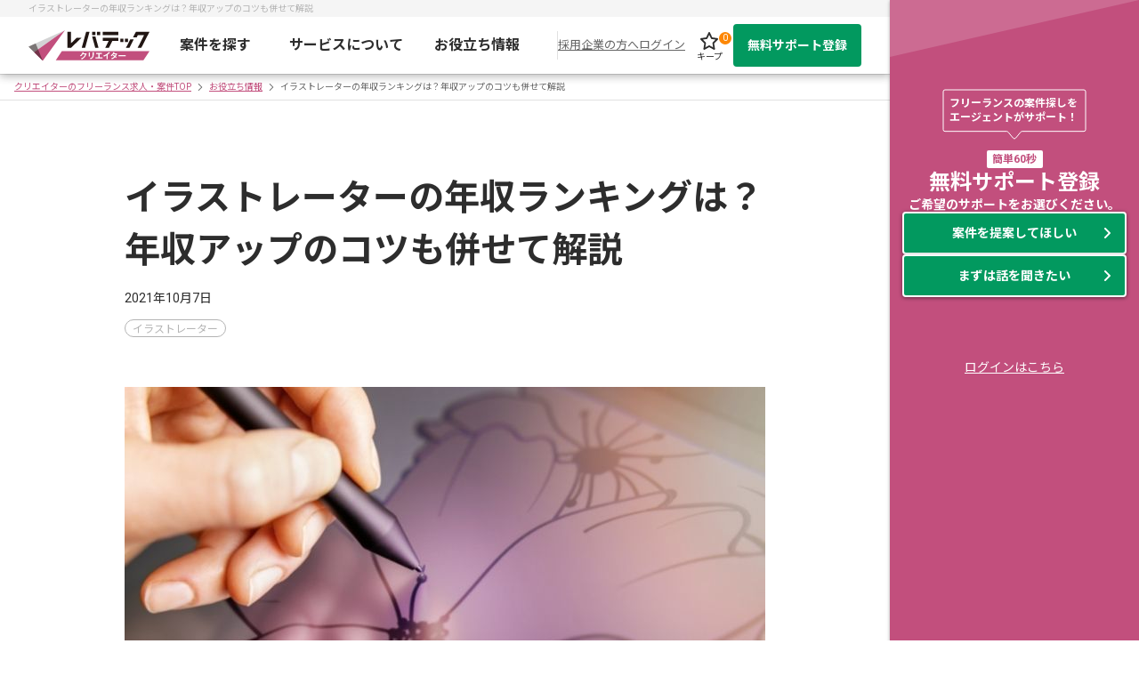

--- FILE ---
content_type: text/html;charset=utf-8
request_url: https://creator.levtech.jp/tips/article/161/
body_size: 179423
content:
<!DOCTYPE html><html  lang="ja"><head><meta charset="utf-8"><meta name="viewport" content="width=device-width"><script src="https://cdn.optimizely.com/js/25981870460.js"></script><script type="text/javascript" data-hid="dataLayer">window.dataLayer = window.dataLayer || [];
    dataLayer.push({"entry_id": ""});
    dataLayer.push({"inflow_param": ""});
    dataLayer.push({"project_id": ""});
    dataLayer.push({"job_pagetype": "other"});
    dataLayer.push({"viewBasket": []});
    dataLayer.push({"viewBasket_logicad": ""});
    dataLayer.push({"project_id_rtb": ""});
    dataLayer.push({"rtb_job_id": ""});
    dataLayer.push({"basketstatus_rtb": ""});
    dataLayer.push({"project_status": ""});
    dataLayer.push({"sha256_phone_number": ""});
    dataLayer.push({"sha256_email_address": ""});
    dataLayer.push({"experience_creator": ""});</script><script type="text/javascript">(function(w,d,s,l,i){w[l]=w[l]||[];w[l].push({'gtm.start':new Date().getTime(),event:'gtm.js'});var f=d.getElementsByTagName(s)[0],j=d.createElement(s),dl=l!='dataLayer'?'&l='+l:'';j.async=true;j.src='https://www.googletagmanager.com/gtm.js?id='+i+dl;f.parentNode.insertBefore(j,f);})(window,document,'script','dataLayer','GTM-NK3XGMG');</script><script hid="browserMonitoring" src="/browserMonitoringPrd.js" defer type="text/javascript"></script><script hid="analytics:ajo" type="text/javascript" src="https://assets.adobedtm.com/780a4200c611/3bb13ff8e5ce/launch-915e65c16b63.min.js" async data-hid="analytics:ajo"></script><script type="importmap">{"imports":{"#entry":"/_nuxt/uG5vCgNg.js"}}</script><title>イラストレーターの年収ランキングは？年収アップのコツも併せて解説</title><link rel="preconnect" href="https://fonts.gstatic.com"><link href="https://fonts.googleapis.com/css2?family=Noto+Sans+JP:wght@400;700&display=swap" rel="stylesheet"><link href="https://fonts.googleapis.com/css2?family=Roboto:wght@400;700&display=swap" rel="stylesheet"><style>.pageWrapper[data-v-12d110d7]{min-width:1000px}@media (max-width:767px){.pageWrapper[data-v-12d110d7]{min-width:inherit}}</style><style>@media (min-width:768px){.originalWrapper[data-v-ab4a7412]{display:flex}.originalWrapper>.content[data-v-ab4a7412]{flex-grow:1}}.originalWrapper>.ef[data-v-ab4a7412]{box-shadow:0 1px 4px #00000052;width:280px;z-index:10001}@media (max-width:767px){.originalWrapper>.ef[data-v-ab4a7412]{display:none}}</style><style>.baseHeader[data-v-0bbcb6d8]{background:#fff;box-shadow:0 2px 10px #00000052;position:sticky;top:0;z-index:10000}.baseHeader>.is-border[data-v-0bbcb6d8]{border-bottom:1px solid #e1e1e1}.headerInfo[data-v-0bbcb6d8]{background:#f5f5f5;font-size:1rem;height:19px;overflow:hidden;padding:2px 0}.headerInfo>.inner[data-v-0bbcb6d8]{color:#b4b4b4;line-height:1.5;margin:0 auto;padding:0 16px;width:968px}.logoImage[data-v-0bbcb6d8]{height:auto;width:136px}.logoImage>.-logo[data-v-0bbcb6d8]{transition:all .2s}@media (min-width:768px){.logoImage>.-logo[data-v-0bbcb6d8]:hover{opacity:.7}}.globalNav>.inner[data-v-0bbcb6d8]{align-items:center;display:flex;justify-content:space-between;margin:auto;padding:0 16px;width:968px}.menuList[data-v-0bbcb6d8]{display:flex;flex:1;font-size:1.6rem;font-weight:700;padding-right:16px}.menuItem[data-v-0bbcb6d8]{flex:1;position:relative}.menuItem .link[data-v-0bbcb6d8]{color:#2d2d2d;display:flex;justify-content:center;line-height:1.5;padding:20px 0;text-decoration:none}@media (min-width:768px){.menuItem .link[data-v-0bbcb6d8]:hover{opacity:.8}}.menuItem[data-v-0bbcb6d8]:after{background:#c24f7d;border-radius:1px;bottom:0;content:"";height:4px;left:0;margin:auto;position:absolute;right:0;transition:.3s;transition:all .3s ease 0s;width:0;z-index:10000}.menuItem.-open[data-v-0bbcb6d8]:after{width:100%}.variousButtons[data-v-0bbcb6d8]{align-items:center;display:flex;gap:8px}.variousButtons>.border[data-v-0bbcb6d8]{background:#e1e1e1;height:32px;width:1px}.variousButtons>.item.-cta[data-v-0bbcb6d8]{width:144px}.keepButton[data-v-0bbcb6d8]{align-items:center;display:flex;flex-direction:column;height:100%;justify-content:space-evenly;position:relative;text-decoration:none;transition:all .2s ease-out;width:54px}@media (min-width:768px){.keepButton[data-v-0bbcb6d8]:hover{opacity:.8}}.keepButton>.icon[data-v-0bbcb6d8]{height:24px;width:24px}.keepButton>.text[data-v-0bbcb6d8]{color:#2d2d2d}.keepButton>.number[data-v-0bbcb6d8]{background:#fd8705;border-radius:50%;color:#fff;font-size:1rem;height:14px;line-height:14px;position:absolute;right:2px;text-align:center;top:2px;width:14px}.forCompanyButton[data-v-0bbcb6d8]{color:#666;font-size:1.3rem}.forCompanyButton[data-v-0bbcb6d8]:hover{text-decoration:none}.loginText[data-v-0bbcb6d8]{color:#666;cursor:pointer;font-size:1.3rem;text-decoration:underline}.loginText[data-v-0bbcb6d8]:hover{text-decoration:none}.fade-enter-active[data-v-0bbcb6d8],.fade-leave-active[data-v-0bbcb6d8]{transition:opacity .2s}.fade-enter-from[data-v-0bbcb6d8],.fade-leave-to[data-v-0bbcb6d8]{opacity:0}.accordion-enter-active[data-v-0bbcb6d8],.accordion-leave-active[data-v-0bbcb6d8]{transition:height .1s}.accordion-enter-from[data-v-0bbcb6d8],.accordion-leave-to[data-v-0bbcb6d8]{height:0}</style><style>.imageLink[data-v-e9573801]{display:block}.imageLink>.image[data-v-e9573801]{backface-visibility:visible;height:auto;pointer-events:none;width:100%}</style><style>.dropDown[data-v-2734d472]{border-radius:0 0 4px 4px;box-shadow:0 1px 4px #00000052;left:-50%;min-width:300px;z-index:1000}.dropDown[data-v-2734d472],.dropDown[data-v-2734d472]:before{background:#fff;position:absolute}.dropDown[data-v-2734d472]:before{content:"";display:block;height:4px;left:0;top:-4px;width:100%;z-index:10000}.dropDown>.inner[data-v-2734d472]{border-bottom:1px solid #ddd;padding-bottom:8px}.dropDown>.inner[data-v-2734d472]:first-of-type{box-shadow:inset 0 10px 10px -10px #00000052}.dropDown>.inner[data-v-2734d472]:last-child{padding-top:8px}.linkTitle[data-v-2734d472]{font-weight:700;padding:16px 24px 8px}.linkTitle>.icon[data-v-2734d472]{display:inline-block;height:20px;vertical-align:sub;width:20px}.menuLink[data-v-2734d472]{color:#2d2d2d;display:block;font-weight:400;line-height:40px;padding:0 24px;text-decoration:none;transition:.3s}@media (min-width:768px){.menuLink[data-v-2734d472]:hover{background:#f5f5f5}}.menuLink>.icon[data-v-2734d472]{display:inline-block;height:auto;margin-left:4px;vertical-align:middle;width:20px}.dropDown.-top[data-v-2734d472]:before{content:none}</style><style>.svgIcon[data-v-fe194ea1]{display:block;height:auto;width:100%}</style><style>.linkButton[data-v-cca09c1c]{background:#c24f7d;border:2px solid #c24f7d;border-radius:4px;color:#fff;cursor:pointer;display:block;font-size:1.4rem;font-weight:700;line-height:1.7142857143;padding:10px 12px;text-align:center;text-decoration:none;transition:all .2s ease-out;width:100%}@media (min-width:768px){.linkButton[data-v-cca09c1c]:hover{background:#803154;border-color:#803154}}.linkButton.-cta[data-v-cca09c1c]{background:#02995f;border-color:#02995f}@media (min-width:768px){.linkButton.-cta[data-v-cca09c1c]:hover{background:#00673d;border-color:#00673d}}.linkButton.-disabled[data-v-cca09c1c]{background:#e1e1e1;border-color:#e1e1e1;pointer-events:none}.linkButton.-small[data-v-cca09c1c]{font-size:1.2rem;line-height:1.6666666667;padding:8px 12px}.linkButton.-large[data-v-cca09c1c]{font-size:2rem;line-height:1.3;padding:14px 12px}@media (max-width:767px){.linkButton.-large[data-v-cca09c1c]{font-size:1.6rem;line-height:1.5}}.linkButton.-fontLarge[data-v-cca09c1c]{font-size:1.6rem;line-height:1.5}.linkButton.-border[data-v-cca09c1c]{background:#fff;border-color:#e1e1e1;color:#2d2d2d}@media (min-width:768px){.linkButton.-border[data-v-cca09c1c]:hover{background:#f0f0f0}}.linkButton.-detail[data-v-cca09c1c]{background:#fff;box-sizing:border-box;color:#c24f7d;padding:12px 16px}.linkButton.-ctaSecond[data-v-cca09c1c]{align-items:center;background:#388e3c;border:none;border-radius:2px;box-shadow:0 2px 2px #2d2d2d3d;display:flex;font-weight:400;height:100%;justify-content:center;letter-spacing:.1rem;padding:0}@media (max-width:767px){.linkButton.-ctaSecond[data-v-cca09c1c]{font-size:1.6rem}}.linkButton.-shadow[data-v-cca09c1c]{border:none;box-shadow:0 2px 2px #2d2d2d3d;font-size:1.6rem;line-height:1.4;padding:10px 8px}.linkButton.-medium[data-v-cca09c1c]{height:48px}.linkButton.-outlineColor[data-v-cca09c1c]{background:#fff;color:#c24f7d}.linkButton.-outlineColor[data-v-cca09c1c]:hover{background:#f4e4ec;border-color:#803154;color:#803154}</style><style>.titleArea[data-v-2b353700]{background:#fd8705;color:#fff;cursor:pointer;font-weight:700;margin:auto;padding:12px 0}@media (min-width:768px){.titleArea[data-v-2b353700]{text-align:center}}@media (max-width:767px){.titleArea[data-v-2b353700]{padding:8px;position:relative}}.notificationTitle[data-v-2b353700]{display:inline-block;position:relative}@media (max-width:767px){.notificationTitle[data-v-2b353700]{position:static}}.notificationTitle>.text[data-v-2b353700]{font-size:1.6rem;font-weight:700;line-height:1}@media (min-width:768px){.notificationTitle>.text[data-v-2b353700]{padding-right:40px}}@media (max-width:767px){.notificationTitle>.text[data-v-2b353700]{font-size:1.4rem}}.notificationTitle>.icon[data-v-2b353700]{bottom:0;display:block;height:24px;margin:auto;position:absolute;right:0;top:0;transition:all .3s;width:24px}@media (max-width:767px){.notificationTitle>.icon[data-v-2b353700]{height:20px;right:8px;width:20px}}.notificationTitle.-open>.icon[data-v-2b353700]{transform:rotate(-180deg)}.contentArea[data-v-2b353700]{background:#ffcf98;max-height:500px;overflow:hidden;padding:16px 0;text-align:center}@media (max-width:767px){.contentArea[data-v-2b353700]{padding:6px}}.contentArea>.text[data-v-2b353700]{font-size:1.4rem;letter-spacing:.0357142857em;line-height:1.4;margin:auto;width:621px}@media (max-width:767px){.contentArea>.text[data-v-2b353700]{font-size:1.2rem;width:100%}}.contentArea>.text>.top[data-v-2b353700]{display:block}@media (max-width:767px){.contentArea>.text>.top[data-v-2b353700]{text-align:left}}.contentArea>.text>.expiration[data-v-2b353700]{display:block;margin:8px 0}.contentArea>.text>.bottom[data-v-2b353700]{display:block}@media (min-width:768px){.contentArea>.text>.bottom[data-v-2b353700]{white-space:pre-line}}@media (max-width:767px){.contentArea>.text>.bottom[data-v-2b353700]{text-align:left}}.contentArea>.image[data-v-2b353700]{margin:auto;width:621px}@media (max-width:767px){.contentArea>.image[data-v-2b353700]{width:100%}}.accordion-enter-active[data-v-2b353700],.accordion-leave-active[data-v-2b353700]{transition:.6s cubic-bezier(.7,.32,.43,.83)}.accordion-enter-from[data-v-2b353700],.accordion-leave-to[data-v-2b353700]{max-height:0}</style><style>.breadcrumbsWrapper[data-v-9cf499cd]{border-bottom:1px solid #e1e1e1;border-top:1px solid #e1e1e1;padding:8px 0}@media (max-width:767px){.breadcrumbsWrapper[data-v-9cf499cd]{overflow-x:scroll;overflow-y:hidden}}.breadcrumbList[data-v-9cf499cd]{display:flex;margin:0 auto;max-width:1000px;padding:0 16px}@media (max-width:767px){.breadcrumbList[data-v-9cf499cd]{max-width:inherit;min-width:100%;padding:0 4.2666666667%;white-space:nowrap;width:-moz-fit-content;width:fit-content}}.breadcrumbList>.item[data-v-9cf499cd]{align-items:center;color:#666;display:flex;font-size:1rem;line-height:1}.breadcrumbList>.item>.text[data-v-9cf499cd]{display:inline-block;line-height:1}.breadcrumbList>.item>.icon[data-v-9cf499cd]{height:12px;margin:0 4px;width:12px}</style><style>.pageContents[data-v-68ffbbc8]{margin:0 auto;max-width:720px;padding:80px 0 0}@media (max-width:767px){.pageContents[data-v-68ffbbc8]{padding:48px 4.2666666667% 0}}.headArea[data-v-68ffbbc8]{margin:0 auto}@media (max-width:767px){.headArea[data-v-68ffbbc8]{max-width:inherit}}.headArea>.sub[data-v-68ffbbc8]{font-size:2rem;line-height:1.6}@media (max-width:767px){.headArea>.sub[data-v-68ffbbc8]{font-size:1.8rem}}.headArea>.title[data-v-68ffbbc8]{font-size:4rem;font-weight:700;line-height:1.475}@media (max-width:767px){.headArea>.title[data-v-68ffbbc8]{font-size:3rem}}.headArea>.date[data-v-68ffbbc8]{display:inline-block;font-size:1.4rem;margin-top:16px}.tagList[data-v-68ffbbc8]{display:flex;flex-wrap:wrap}.tagList[data-v-68ffbbc8],.tagList>.tag[data-v-68ffbbc8]{margin-top:8px}.tagList>.tag[data-v-68ffbbc8]:not(:last-child){padding-right:8px}.topImage[data-v-68ffbbc8]{margin:56px auto 0;width:100%}@media (max-width:767px){.topImage[data-v-68ffbbc8]{margin-top:32px;max-width:inherit}}[data-v-68ffbbc8] .articleContents{font-size:1.6rem;line-height:2;margin:56px auto 80px;overflow:hidden}@media (max-width:767px){[data-v-68ffbbc8] .articleContents{margin:32px auto 56px;max-width:inherit}}[data-v-68ffbbc8] .articleContents>hr{display:none}[data-v-68ffbbc8] .articleContents ul{list-style:disc;list-style-position:inside;margin:24px 0}[data-v-68ffbbc8] .articleContents ol{list-style:decimal;list-style-position:inside;margin:24px 0}[data-v-68ffbbc8] .articleContents img{margin:56px 0;width:auto}@media (max-width:767px){[data-v-68ffbbc8] .articleContents img{margin-top:32px;max-width:100%}}[data-v-68ffbbc8] .articleContents>.article__txt>.profileImage{height:auto;width:150px}[data-v-68ffbbc8] .articleContents h4{font-size:2.4rem;font-weight:700;line-height:1.7916666667;margin:80px 0 40px}@media (max-width:767px){[data-v-68ffbbc8] .articleContents h4{font-size:2rem;margin-top:56px}}[data-v-68ffbbc8] .articleContents h5{font-size:2rem;font-weight:700;line-height:1.95;margin:40px 0 24px}@media (max-width:767px){[data-v-68ffbbc8] .articleContents h5{font-size:1.8rem;margin-top:24px}}[data-v-68ffbbc8] .articleContents h6{font-weight:700}@media (max-width:767px){[data-v-68ffbbc8] .articleContentPc{display:none}}[data-v-68ffbbc8] .table{border-collapse:collapse;border-spacing:0}[data-v-68ffbbc8] .table__row{font-size:1.4rem;text-align:center}[data-v-68ffbbc8] .table__row__head{background:#e1e1e1;border:1px solid #b4b4b4;font-weight:400;padding:10px;text-align:center;vertical-align:middle}[data-v-68ffbbc8] .table__row__head:first-child{width:124px}[data-v-68ffbbc8] .table__row__data{border:1px solid #b4b4b4;padding:10px 10px 10px calc(10px + 1em);text-align:left;text-indent:-1em;vertical-align:middle;width:182px}.operateArea[data-v-68ffbbc8]{padding:40px 0;position:relative;text-align:center}@media (max-width:767px){.operateArea[data-v-68ffbbc8]{margin:32px 0;padding:32px 0}}.operateArea[data-v-68ffbbc8]:before{background:#f5f5f5;content:"";display:block;height:100%;inset:-100%;margin:auto;position:absolute;width:100vw;z-index:1}@media (min-width:768px){.operateArea[data-v-68ffbbc8]:before{min-width:1000px;width:calc(100vw - 280px)}}.operateArea>.inner[data-v-68ffbbc8]{position:relative;z-index:10}.operateArea>.text[data-v-68ffbbc8]{font-size:1.6rem}.recommendArea[data-v-68ffbbc8]{margin:160px auto 0;text-align:center}@media (max-width:767px){.recommendArea[data-v-68ffbbc8]{margin-top:80px;max-width:inherit}}.recommendArea>.text[data-v-68ffbbc8]{font-size:1.6rem;line-height:2;margin-top:40px}@media (max-width:767px){.recommendArea>.text[data-v-68ffbbc8]{font-size:1.4rem;margin-top:32px}}.recommendArea>.cta[data-v-68ffbbc8]{margin:16px auto 0;width:432px}@media (max-width:767px){.recommendArea>.cta[data-v-68ffbbc8]{margin-top:8px;width:100%}}.snsWrap[data-v-68ffbbc8]{margin-top:16px}.prevNextWrap[data-v-68ffbbc8]{margin:40px auto 0;text-align:left;width:720px}@media (max-width:767px){.prevNextWrap[data-v-68ffbbc8]{width:auto}}.nextToPages[data-v-68ffbbc8]{display:flex;flex-wrap:wrap;justify-content:space-between;margin:40px auto 0}@media (max-width:767px){.nextToPages[data-v-68ffbbc8]{max-width:inherit}}.relatedOfferArea[data-v-68ffbbc8]{margin:184px auto 0}@media (max-width:767px){.relatedOfferArea[data-v-68ffbbc8]{margin-top:96px;max-width:inherit}}.relatedOfferArea>.link[data-v-68ffbbc8]{margin:56px auto 0;width:352px}@media (max-width:767px){.relatedOfferArea>.link[data-v-68ffbbc8]{margin-top:32px;width:100%}}.relatedArticleArea[data-v-68ffbbc8]{margin:160px auto 0}@media (max-width:767px){.relatedArticleArea[data-v-68ffbbc8]{margin-top:96px;max-width:inherit}}.relatedArticleArea>.link[data-v-68ffbbc8]{margin:56px auto 0;width:352px}@media (max-width:767px){.relatedArticleArea>.link[data-v-68ffbbc8]{width:100%}}.linksArea[data-v-68ffbbc8]{background:#f5f5f5;margin-top:160px;padding:48px 0;position:relative}@media (max-width:767px){.linksArea[data-v-68ffbbc8]{margin-top:96px;padding:24px 0}}.linksArea[data-v-68ffbbc8]:before{background:#f5f5f5;content:"";display:block;height:100%;inset:-100%;margin:auto;position:absolute;width:100vw;z-index:1}@media (min-width:768px){.linksArea[data-v-68ffbbc8]:before{min-width:1000px;width:calc(100vw - 280px)}}.linksArea>.inner[data-v-68ffbbc8]{margin:0 auto;position:relative;z-index:10}.linksArea .title[data-v-68ffbbc8]{font-size:1.6rem;font-weight:700}.nextItem[data-v-68ffbbc8]{background:#fff;border:1px solid #e1e1e1;border-radius:4px;text-align:left;width:347px}@media (max-width:767px){.nextItem[data-v-68ffbbc8]{width:100%}.nextItem+.nextItem[data-v-68ffbbc8]{margin-top:16px}}.nextItem>.link[data-v-68ffbbc8]{align-items:center;color:#2d2d2d;display:flex;font-size:1.4rem;line-height:2;padding:24px;text-decoration:none}@media (max-width:767px){.nextItem>.link[data-v-68ffbbc8]{padding:16px}}.nextItem>.link>.icon[data-v-68ffbbc8]{display:inline-block;height:24px;width:24px}.nextItem .text[data-v-68ffbbc8]{display:inline-block;width:260px}@media (max-width:767px){.nextItem .text[data-v-68ffbbc8]{flex:1;width:auto}}.nextItem .icon+.text[data-v-68ffbbc8],.nextItem .text+.icon[data-v-68ffbbc8]{margin-left:16px}@media (max-width:767px){.nextItem .icon+.text[data-v-68ffbbc8],.nextItem .text+.icon[data-v-68ffbbc8]{margin-left:12px}}.articleList[data-v-68ffbbc8]{margin-top:56px}@media (max-width:767px){.articleList[data-v-68ffbbc8]{margin-top:32px}}.articleLink[data-v-68ffbbc8]{align-items:center;border-bottom:1px solid #e1e1e1;color:#2d2d2d;display:flex;padding:16px 0;text-decoration:none;transition:all .2s ease-out}@media (max-width:767px){.articleLink[data-v-68ffbbc8]{padding-bottom:16px}}.articleLink[data-v-68ffbbc8]:hover{opacity:.75}.listImage[data-v-68ffbbc8]{height:100px;width:100px}.listText[data-v-68ffbbc8]{flex:1;margin-left:16px}@media (max-width:767px){.listText[data-v-68ffbbc8]{margin-left:12px}}.listText>.title[data-v-68ffbbc8]{font-size:2rem;font-weight:700;line-height:1.6}@media (max-width:767px){.listText>.title[data-v-68ffbbc8]{font-size:1.6rem}}[data-v-68ffbbc8] .article__ttlL{font-size:3.2rem;font-weight:700;line-height:1.6875;margin:120px 0 40px}@media (max-width:767px){[data-v-68ffbbc8] .article__ttlL{font-size:2.8rem;margin-top:80px}}[data-v-68ffbbc8] .article__ttlL a{color:#2d2d2d;text-decoration:none}[data-v-68ffbbc8] .article h4,[data-v-68ffbbc8] .article__ttlM{font-size:2.4rem;font-weight:700;line-height:1.7916666667;margin:80px 0 40px}@media (max-width:767px){[data-v-68ffbbc8] .article h4,[data-v-68ffbbc8] .article__ttlM{font-size:2rem;margin-top:56px}}[data-v-68ffbbc8] .article__ttlS{font-size:2rem;font-weight:700;line-height:1.95;margin:40px 0 24px}@media (max-width:767px){[data-v-68ffbbc8] .article__ttlS{font-size:1.8rem;margin-top:24px}}[data-v-68ffbbc8] .article__ttlM>a,[data-v-68ffbbc8] .article__ttlS>a{color:#2d2d2d;text-decoration:none}[data-v-68ffbbc8] .article__txt{word-break:break-all}[data-v-68ffbbc8] .article__txt img{margin:56px 0;width:auto}@media (max-width:767px){[data-v-68ffbbc8] .article__txt img{margin-top:32px;max-width:100%}}[data-v-68ffbbc8] .article__txt-bold{font-weight:700}[data-v-68ffbbc8] .assessment{margin-top:120px}@media (max-width:767px){[data-v-68ffbbc8] .assessment{margin-top:80px}}[data-v-68ffbbc8] .assessment__ttl{font-size:3.2rem;font-weight:700}@media (max-width:767px){[data-v-68ffbbc8] .assessment__ttl{font-size:2.8rem;line-height:1.6428571429}}[data-v-68ffbbc8] .assessment__txt{margin-top:40px}@media (max-width:767px){[data-v-68ffbbc8] .assessment__txt{margin-top:24px}}[data-v-68ffbbc8] .assessment__btn{margin:40px auto 0;width:352px}@media (max-width:767px){[data-v-68ffbbc8] .assessment__btn{margin-top:24px;width:100%}}[data-v-68ffbbc8] .assessment__btn a{background:#c24f7d;border-radius:4px;color:#fff;cursor:pointer;display:block;font-size:1.6rem;font-weight:700;line-height:3;text-align:center;text-decoration:none;transition:all .2s ease-out;width:100%}@media (min-width:768px){[data-v-68ffbbc8] .assessment__btn a:hover{background:#ac3c69}}[data-v-68ffbbc8] .assessment__note{font-size:1.2rem;margin-top:16px;text-align:center}[data-v-68ffbbc8] .tipsCta{margin:56px auto 80px}@media (max-width:767px){[data-v-68ffbbc8] .tipsCta--pc{display:none}}@media (min-width:768px){[data-v-68ffbbc8] .tipsCta--sp{display:none}}[data-v-68ffbbc8] .tipsCta__btn{margin:auto;width:432px}@media (max-width:767px){[data-v-68ffbbc8] .tipsCta__btn{width:100%}}[data-v-68ffbbc8] .tipsCta>a,[data-v-68ffbbc8] .tipsCta__btn>a{background:#02995f;border-radius:4px;color:#fff;cursor:pointer;display:block;font-size:2rem;font-weight:700;line-height:1.6;padding:12px 16px;text-align:center;text-decoration:none;transition:all .2s ease-out;width:100%}@media (max-width:767px){[data-v-68ffbbc8] .tipsCta>a,[data-v-68ffbbc8] .tipsCta__btn>a{font-size:1.6rem}}[data-v-68ffbbc8] .tipsCta>a:hover,[data-v-68ffbbc8] .tipsCta__btn>a:hover{background:#00673d}[data-v-68ffbbc8] .tipsCta__question{text-align:left}[data-v-68ffbbc8] .tipsCta__question__txt{background-color:#e1e1e1;border-radius:24px;box-sizing:border-box;display:inline-block;font-size:1.5rem;line-height:1.4;max-width:calc(100% - 124px);padding:15px 24px;position:relative}[data-v-68ffbbc8] .tipsCta__question__txt:before{background-color:#e1e1e1;border-radius:50%;bottom:-22px;content:"";height:14px;left:22px;position:absolute;width:14px}[data-v-68ffbbc8] .tipsCta__question__txt:after{background-color:#e1e1e1;border-radius:50%;bottom:-32px;content:"";height:8px;left:8px;position:absolute;width:8px}[data-v-68ffbbc8] .tipsCta__answer{margin-top:20px;position:relative;text-align:right}[data-v-68ffbbc8] .tipsCta__answer__txt{background-color:#c44e80;border-radius:6px;box-sizing:border-box;color:#fff;display:inline-block;font-size:1.5rem;line-height:1.4;margin-right:24px;max-width:562px;padding:15px 100px 15px 24px;text-align:left}[data-v-68ffbbc8] .tipsCta__arrow{display:block;height:30px;margin:12px auto 0;width:54px}.ctaContainer[data-v-68ffbbc8]{display:none}.linkList[data-v-68ffbbc8]{display:flex;flex-wrap:wrap;margin-top:10px}@media (max-width:767px){.linkList[data-v-68ffbbc8]{flex-direction:column;margin-top:4px}}.linkList+.title[data-v-68ffbbc8]{margin-top:40px}.linkList>.item[data-v-68ffbbc8]{font-size:1.4rem;line-height:1.8571428571;margin-top:8px;width:50%}@media (max-width:767px){.linkList>.item[data-v-68ffbbc8]{font-size:1.2rem;width:auto}}.linkList>.item.-job[data-v-68ffbbc8]{width:33.3333333333%}@media (max-width:767px){.linkList>.item.-job[data-v-68ffbbc8]{width:auto}}[data-v-68ffbbc8] .forWebCreatorCta{background:url(/_nuxt/image_cta_bg.jCBbswxT.webp) 50%/contain no-repeat;display:flex;height:194px;margin:48px auto 0;overflow:hidden;position:relative;width:720px}@media (max-width:767px){[data-v-68ffbbc8] .forWebCreatorCta{background:url(/_nuxt/image_cta_bg.Bnc2sNEU.webp) 50%/contain no-repeat;height:190px;max-width:343px}}[data-v-68ffbbc8] .forWebCreatorCta>.description{background:url(/_nuxt/image_cta_description.DR0EXRD6.svg) 50%/contain no-repeat;height:202px;left:-4px;position:absolute;top:0;width:398px}@media (max-width:767px){[data-v-68ffbbc8] .forWebCreatorCta>.description{background:url(/_nuxt/image_cta_description.Bf3KWzyw.svg) 50%/contain no-repeat;height:92px;left:-10px;top:30px;width:284px}}[data-v-68ffbbc8] .forWebCreatorCta>.pointer{animation:point-68ffbbc8 1s linear infinite alternate;background:url("data:image/svg+xml;charset=utf-8,%3Csvg xmlns='http://www.w3.org/2000/svg' width='48' height='48' fill='none'%3E%3Cg filter='url(%23a)'%3E%3Cpath fill='%23e30d6e' fill-rule='evenodd' d='m39.06 37.059-9.242-26.79-3.647 9.795L12.83 6.72l-4.11 4.108 13.343 13.343-9.795 3.646 26.79 9.242Z' clip-rule='evenodd'/%3E%3Cpath stroke='%23fff' stroke-width='2.5' d='m38.652 38.24 2.426.837-.837-2.426L31 9.861l-1.137-3.296-1.216 3.267-2.968 7.971L13.713 5.838l-.884-.884-.884.884-4.107 4.107-.884.884.884.884L19.804 23.68l-7.971 2.967-3.268 1.216L11.861 29l26.79 9.242Z'/%3E%3C/g%3E%3Cdefs%3E%3Cfilter id='a' width='46.234' height='46.235' x='.862' y='.862' color-interpolation-filters='sRGB' filterUnits='userSpaceOnUse'%3E%3CfeFlood flood-opacity='0' result='BackgroundImageFix'/%3E%3CfeColorMatrix in='SourceAlpha' result='hardAlpha' values='0 0 0 0 0 0 0 0 0 0 0 0 0 0 0 0 0 0 127 0'/%3E%3CfeOffset dy='2'/%3E%3CfeGaussianBlur stdDeviation='2'/%3E%3CfeColorMatrix values='0 0 0 0 0 0 0 0 0 0 0 0 0 0 0 0 0 0 0.3 0'/%3E%3CfeBlend in2='BackgroundImageFix' result='effect1_dropShadow_626_27228'/%3E%3CfeBlend in='SourceGraphic' in2='effect1_dropShadow_626_27228' result='shape'/%3E%3C/filter%3E%3C/defs%3E%3C/svg%3E") 50%/contain no-repeat;bottom:52px;content:"";height:54px;position:absolute;right:142px;transition:all .4s linear 0s;width:54px;z-index:1}@keyframes point-68ffbbc8{0%{transform:translate(0)}to{transform:translate(20%,20%)}}@media (max-width:767px){[data-v-68ffbbc8] .forWebCreatorCta>.pointer{bottom:24px;left:-10px;z-index:2}}[data-v-68ffbbc8] .forWebCreatorCta>.suggest{color:#fff;font-size:1.2rem;font-weight:700;position:absolute;text-decoration:none;text-shadow:0 0 4px rgba(0,0,0,.5)}@media (min-width:768px){[data-v-68ffbbc8] .forWebCreatorCta>.suggest{background:url("data:image/svg+xml;charset=utf-8,%3Csvg xmlns='http://www.w3.org/2000/svg' width='165' height='30' fill='none'%3E%3Cpath fill='%2302995f' d='M13.95 2.206A4 4 0 0 1 17.527 0H163a2 2 0 0 1 2 2v28H0z'/%3E%3C/svg%3E") 50%/contain no-repeat;bottom:36px;padding:22px 8px 12px 28px;right:2px}}@media (max-width:767px){[data-v-68ffbbc8] .forWebCreatorCta>.suggest{border:1px solid #fff;border-radius:2px;bottom:14px;box-shadow:0 0 4px #00000080;box-sizing:border-box;font-size:1.1rem;font-weight:400;height:22px;left:38px;text-align:center;width:120px;z-index:1}}[data-v-68ffbbc8] .forWebCreatorCta>.button{background:url("data:image/svg+xml;charset=utf-8,%3Csvg xmlns='http://www.w3.org/2000/svg' width='214' height='44' fill='none'%3E%3Cpath fill='%2302995f' d='M18.789 4.422A8 8 0 0 1 25.944 0H212a2 2 0 0 1 2 2v26c0 8.837-7.163 16-16 16H2.236a2 2 0 0 1-1.789-2.894z'/%3E%3C/svg%3E") 50%/contain no-repeat;bottom:8px;color:#fff;height:44px;line-height:1.8333333333;position:absolute;right:-8px;text-decoration:none;width:230px}@media (max-width:767px){[data-v-68ffbbc8] .forWebCreatorCta>.button{background:url("data:image/svg+xml;charset=utf-8,%3Csvg xmlns='http://www.w3.org/2000/svg' width='323' height='36' fill='none'%3E%3Cpath fill='%2302995f' d='M0 0h323v28a8 8 0 0 1-8 8H8a8 8 0 0 1-8-8z'/%3E%3C/svg%3E") 50%/contain no-repeat;bottom:4px;right:0;width:343px}}[data-v-68ffbbc8] .forWebCreatorCta>.button>.prompt{display:inline-block;height:30px;margin-right:-8px;vertical-align:middle;width:60px}@media (min-width:768px){[data-v-68ffbbc8] .forWebCreatorCta>.button>.prompt{background:url("data:image/svg+xml;charset=utf-8,%3Csvg xmlns='http://www.w3.org/2000/svg' width='61' height='30' fill='none'%3E%3Cg filter='url(%23a)'%3E%3Cpath fill='%23fff' fill-rule='evenodd' d='M15.046 4h41.169L45.169 26H4z' clip-rule='evenodd'/%3E%3C/g%3E%3Cpath fill='%2302995f' d='M25.505 13.35h-1.14v-1.92h1.14zm0 3.495h-1.14V14.94h1.14zm-6.3-1.905h1.08v1.905h-1.08zm3.675 0v1.905h-1.11V14.94zm-1.11-1.59v-1.92h1.11v1.92zm-2.566-1.92h1.08v1.92h-1.08zm-1.575 1.92h-2.01v1.59h2.01v1.905h-1.785v1.59H28.88v-1.59h-1.74V14.94h1.95v-1.59h-1.95v-1.92h1.41V9.855h-9c.224-.345.42-.69.584-1.05l-1.74-.51c-.66 1.395-1.845 2.76-3.104 3.585.405.285 1.125.855 1.454 1.17.3-.225.585-.495.886-.78v1.08Zm-.465 8.97c.735-.78 1.38-2.01 1.71-3.15l-1.724-.42c-.345 1.095-1.02 2.25-1.68 2.88zm2.67-3.045c.166.915.285 2.145.285 2.865l1.74-.255c-.015-.705-.195-1.89-.375-2.805zm2.97.03c.33.915.676 2.13.766 2.85l1.785-.345c-.136-.735-.51-1.905-.87-2.79l-1.68.285Zm2.97-.075c.66.96 1.456 2.28 1.77 3.075l1.83-.615c-.374-.825-1.214-2.085-1.89-3zm15.386-8.31c-.48-.555-1.545-1.32-2.385-1.815l-.855 1.2c.825.555 1.86 1.365 2.325 1.95zm-3.93 3.15c.87.525 1.965 1.32 2.46 1.875l.9-1.425c-.54-.54-1.65-1.26-2.52-1.725zm-1.35-4.95a28 28 0 0 1-.825 3.51l1.125.315c.375-.87.81-2.295 1.2-3.495zm-2.91 3.51c-.075-.93-.375-2.355-.765-3.435l-1.245.33c.345 1.08.645 2.535.675 3.465zm4.095 4.935c-.315-.42-1.74-2.1-2.175-2.535v-.105h2.22V13.26h-2.22V8.355h-1.65v4.905h-2.265v1.665h1.71c-.465 1.365-1.23 2.97-1.98 3.885.27.495.66 1.305.81 1.845.645-.9 1.245-2.295 1.725-3.69v5.295h1.65v-5.265c.435.69.855 1.47 1.08 1.95zM45 17.91l-.27-1.665-1.53.285V8.28h-1.68v8.55l-4.455.795.27 1.665 4.185-.75v3.75h1.68v-4.05z'/%3E%3Cdefs%3E%3Cfilter id='a' width='60.215' height='30' x='0' y='0' color-interpolation-filters='sRGB' filterUnits='userSpaceOnUse'%3E%3CfeFlood flood-opacity='0' result='BackgroundImageFix'/%3E%3CfeColorMatrix in='SourceAlpha' result='hardAlpha' values='0 0 0 0 0 0 0 0 0 0 0 0 0 0 0 0 0 0 127 0'/%3E%3CfeOffset/%3E%3CfeGaussianBlur stdDeviation='2'/%3E%3CfeColorMatrix values='0 0 0 0 0 0 0 0 0 0 0 0 0 0 0 0 0 0 0.5 0'/%3E%3CfeBlend in2='BackgroundImageFix' result='effect1_dropShadow_927_24861'/%3E%3CfeBlend in='SourceGraphic' in2='effect1_dropShadow_927_24861' result='shape'/%3E%3C/filter%3E%3C/defs%3E%3C/svg%3E") 50%/contain no-repeat;left:26px;position:absolute;top:8px}}@media (max-width:767px){[data-v-68ffbbc8] .forWebCreatorCta>.button>.prompt{display:none}}[data-v-68ffbbc8] .forWebCreatorCta>.button>.text{font-size:1.8rem;font-weight:700;height:24px;position:absolute;right:18px;text-shadow:0 0 4px rgba(0,0,0,.5);top:8px;width:130px}@media (max-width:767px){[data-v-68ffbbc8] .forWebCreatorCta>.button>.text{font-size:1.6rem;height:24px;right:38px;top:10px;width:136px}}@media (min-width:768px){[data-v-68ffbbc8] .forWebCreatorCta>.button>.text>.sp{display:none}}@media (max-width:767px){[data-v-68ffbbc8] .forWebCreatorCta>.button>.text>.pc{display:none}}</style><style>.outlineTag[data-v-473af4be]{background:#fff;border:1px solid #b4b4b4;border-radius:10px;color:#b4b4b4;display:inline-block;font-size:1.2rem;height:20px;line-height:20px;padding:0 8px;text-decoration:none;transition:all .2s ease-out;vertical-align:bottom}.outlineTag[data-v-473af4be]:hover{background:#ebebeb}</style><style>.snsList[data-v-a2db78f3]{align-items:center;display:flex;justify-content:space-between;margin:0 auto}@media (min-width:768px){.snsList[data-v-a2db78f3]{width:376px}}.snsList>.item[data-v-a2db78f3]{width:calc(33.33333% - 5.33333px)}</style><style>.facebookButton[data-v-8bcd8888]{align-items:center;background:#fff;border:1px solid #4267b2;border-radius:4px;color:#2d2d2d;cursor:pointer;display:flex;height:40px;justify-content:center;line-height:40px;transition:all .2s ease-out;width:100%}@media (min-width:768px){.facebookButton[data-v-8bcd8888]:hover{background:#eaeaea}}.facebookButton>.icon[data-v-8bcd8888]{height:24px;width:24px}</style><style>.twitterButton[data-v-7dad1f59]{align-items:center;background:#fff;border:1px solid #1da1f2;border-radius:4px;color:#2d2d2d;cursor:pointer;display:flex;height:40px;justify-content:center;line-height:40px;transition:all .2s ease-out;width:100%}@media (min-width:768px){.twitterButton[data-v-7dad1f59]:hover{background:#eaeaea}}.twitterButton>.icon[data-v-7dad1f59]{height:24px;width:24px}</style><style>.hatebuButton[data-v-cf58b0ff]{align-items:center;background:#fff;border:1px solid #00a4de;border-radius:4px;color:#2d2d2d;cursor:pointer;display:flex;height:40px;justify-content:center;line-height:40px;transition:all .2s ease-out;width:100%}@media (min-width:768px){.hatebuButton[data-v-cf58b0ff]:hover{background:#eaeaea}}.hatebuButton>.icon[data-v-cf58b0ff]{height:24px;width:24px}</style><style>.prevNextList[data-v-0804fc21]{display:flex;justify-content:space-between}@media (max-width:767px){.prevNextList[data-v-0804fc21]{display:block}}.prevNextList>.item[data-v-0804fc21]{background:#fff;width:347px}@media (max-width:767px){.prevNextList>.item[data-v-0804fc21]{width:100%}.prevNextList>.item[data-v-0804fc21]:not(:first-child){margin-top:16px}}@media (min-width:768px){.prevNextList>.item.-next[data-v-0804fc21]{margin-left:auto}}.prevNextLink[data-v-0804fc21]{align-items:center;border:1px solid #e1e1e1;border-radius:4px;color:#2d2d2d;display:flex;font-size:1.4rem;height:100%;line-height:2;position:relative;text-decoration:none;transition:all .3s ease-in-out}@media (min-width:768px){.prevNextLink[data-v-0804fc21]:hover{background:#eaeaea}}.prevNextLink>.icon[data-v-0804fc21]{bottom:0;height:24px;margin:auto;position:absolute;top:0;width:24px}.prevNextLink.-prev[data-v-0804fc21]{padding:24px 24px 24px 64px}@media (max-width:767px){.prevNextLink.-prev[data-v-0804fc21]{padding:16px 16px 16px 52px}}.prevNextLink.-next[data-v-0804fc21]{padding:24px 64px 24px 24px}@media (max-width:767px){.prevNextLink.-next[data-v-0804fc21]{padding:16px 52px 16px 16px}}.prevNextLink.-prev>.icon[data-v-0804fc21]{left:24px}@media (max-width:767px){.prevNextLink.-prev>.icon[data-v-0804fc21]{left:16px}}.prevNextLink.-next>.icon[data-v-0804fc21]{right:24px}@media (max-width:767px){.prevNextLink.-next>.icon[data-v-0804fc21]{right:16px}}</style><style>.meritArea[data-v-f0eb02fe]{margin:160px auto 0;max-width:720px;text-align:center}@media (max-width:767px){.meritArea[data-v-f0eb02fe]{margin-top:80px;max-width:inherit}}.meritArea>.text[data-v-f0eb02fe]{font-size:1.6rem;line-height:2;margin-top:40px}@media (max-width:767px){.meritArea>.text[data-v-f0eb02fe]{font-size:1.4rem;margin-top:32px}}.meritArea>.cta[data-v-f0eb02fe]{margin:16px auto 0;width:432px}@media (max-width:767px){.meritArea>.cta[data-v-f0eb02fe]{margin-top:8px;width:100%}}.meritSubTitle[data-v-f0eb02fe]{font-size:2rem;line-height:2.8;margin-top:40px}@media (max-width:767px){.meritSubTitle[data-v-f0eb02fe]{font-size:1.6rem;font-weight:400;margin-top:32px}}.meritTitle[data-v-f0eb02fe]{font-size:2.8rem;font-weight:700;line-height:2}@media (max-width:767px){.meritTitle[data-v-f0eb02fe]{font-size:2rem}}.meritList[data-v-f0eb02fe]{display:flex;margin-top:32px}@media (max-width:767px){.meritList[data-v-f0eb02fe]{flex-flow:column;margin-top:16px;padding:0 26px}}.meritListItem[data-v-f0eb02fe]{border:2px solid rgba(194,79,125,.5);border-radius:4px;flex:1;margin-top:18px;padding:20px 16px 28px;position:relative;text-align:center}@media (max-width:767px){.meritListItem[data-v-f0eb02fe]{display:flex;justify-content:center;padding:16px 0}}.meritListItem+.meritListItem[data-v-f0eb02fe]{margin-left:16px}@media (max-width:767px){.meritListItem+.meritListItem[data-v-f0eb02fe]{margin:16px 0 0}}.meritListItem>.num[data-v-f0eb02fe]{background:#fff;color:#c24f7d80;font-size:3.2rem;font-weight:700;left:0;line-height:1.1875;margin:auto;position:absolute;right:0;top:0;transform:translateY(-50%);width:68px}@media (max-width:767px){.meritListItem>.num[data-v-f0eb02fe]{font-size:2.4rem;left:16px;line-height:1;right:auto;width:44px}}.meritListItem>.sub[data-v-f0eb02fe]{font-size:1.6rem;line-height:2.375}@media (max-width:767px){.meritListItem>.sub[data-v-f0eb02fe]{line-height:1.6}}.meritListItem>.title[data-v-f0eb02fe]{color:#c24f7d;font-size:2.6rem;font-weight:700;line-height:1.4615384615}@media (max-width:767px){.meritListItem>.title[data-v-f0eb02fe]{font-size:2rem}}</style><style>.sectionTitle[data-v-a9cb49bf]{color:#2d2d2d;font-size:3.2rem;font-weight:700;line-height:2;text-align:center}@media (max-width:767px){.sectionTitle[data-v-a9cb49bf]{font-size:2.8rem}}</style><style>@media (min-width:768px){.suggestProjectList[data-v-6e27934e]{display:flex;margin-top:56px}}@media (max-width:767px){.suggestProjectList[data-v-6e27934e]{margin-top:32px}}.suggestProjectList>.item[data-v-6e27934e]{width:calc(33.33333% - 16px)}@media (max-width:767px){.suggestProjectList>.item[data-v-6e27934e]{width:100%}}.suggestProjectList>.item[data-v-6e27934e]:not(:first-child){margin-left:16px}@media (max-width:767px){.suggestProjectList>.item[data-v-6e27934e]:not(:first-child){margin:16px 0 0}}</style><style>.projectCard[data-v-44463767]{border-radius:8px;box-shadow:0 1px 4px #00000052;color:#2d2d2d;cursor:pointer;display:block;height:100%;padding:16px;text-decoration:none;transition:all .2s ease-out;width:100%}@media (min-width:768px){.projectCard[data-v-44463767]:hover{box-shadow:0 2px 10px #00000052}}.projectTitle[data-v-44463767]{color:#2d2d2d;font-size:1.6rem;font-weight:700;line-height:1.5714285714}@media (min-width:768px){.projectTitle:hover>.underline[data-v-44463767]{text-decoration:none}}.projectTitle>.underline[data-v-44463767]{color:#c24f7d;text-decoration:underline}.list[data-v-44463767]{margin-top:12px}.projectItem[data-v-44463767]{position:relative}.projectItem+.projectItem[data-v-44463767]{margin-top:8px}.projectItem>.icon[data-v-44463767]{height:16px;left:0;position:absolute;top:1px;width:16px}.projectItem.-price>.icon[data-v-44463767]{bottom:0;margin:auto;top:0}.projectItem>.text[data-v-44463767]{color:#2d2d2d;font-size:1.4rem;line-height:1.6;padding-left:24px}.projectItem>.text[data-v-44463767]>.price{color:#c24f7d;font-size:2rem;font-weight:700;line-height:1}.contractLink[data-v-44463767],.projectItem>.text>.contract[data-v-44463767]{color:#2d2d2d}</style><style>.forGameCreatorCta[data-v-e120e49d]{background:url(/_nuxt/image_cta_bg.isbY43bj.webp) 50%/contain no-repeat;border-radius:12px;box-shadow:inset 0 0 0 3px #02995f;display:flex;height:194px;margin:48px auto 0;overflow:hidden;position:relative;text-decoration:none;width:720px}.forGameCreatorCta[data-v-e120e49d]:hover{opacity:.75}@media (max-width:767px){.forGameCreatorCta[data-v-e120e49d]{background:url(/_nuxt/image_cta_bg.C5KYeWeW.webp) 50%/contain no-repeat;height:190px;max-width:343px}}.forGameCreatorCta>.description[data-v-e120e49d]{background:url(/_nuxt/image_cta_description.DM4Wcq-5.svg) 50%/contain no-repeat;height:140px;left:16px;position:absolute;top:26px;width:350px}@media (max-width:767px){.forGameCreatorCta>.description[data-v-e120e49d]{height:88px;left:9px;top:14px;width:220px}}.ctaButtonLayout[data-v-e120e49d]{bottom:0;font-weight:700;margin-left:auto;margin-top:auto;position:relative;right:0;text-align:right;text-shadow:0 0 4px rgba(0,0,0,.5)}@media (max-width:767px){.ctaButtonLayout[data-v-e120e49d]{width:100%}}.ctaButtonLayout>.suggest[data-v-e120e49d]{background:url("data:image/svg+xml;charset=utf-8,%3Csvg xmlns='http://www.w3.org/2000/svg' width='171' height='56'%3E%3Cpath fill='%2302995f' fill-rule='evenodd' d='M30.472 0h192.704v56H0L26.894 2.211A4 4 0 0 1 30.472 0'/%3E%3C/svg%3E") 50%/contain no-repeat;bottom:17px;color:#fff;font-size:1.3rem;height:56px;padding-right:9px;padding-top:5px;position:absolute;right:0;text-decoration:underline;width:171px}@media (max-width:767px){.ctaButtonLayout>.suggest[data-v-e120e49d]{background:url("data:image/svg+xml;charset=utf-8,%3Csvg xmlns='http://www.w3.org/2000/svg' width='150' height='20'%3E%3Cpath fill='%2302995f' fill-rule='evenodd' d='M10 0h130l10 20H0z'/%3E%3C/svg%3E") 50%/contain no-repeat;bottom:39px;font-size:1.2rem;height:20px;line-height:1.6666666667;padding:initial;right:96px;text-align:center;width:150px}}.ctaButtonLayout>.button[data-v-e120e49d]{background:url("data:image/svg+xml;charset=utf-8,%3Csvg xmlns='http://www.w3.org/2000/svg' width='269' height='46'%3E%3Cpath fill='%2302995f' fill-rule='evenodd' d='M25.472 0h244.704v68H-11L21.894 2.211A4 4 0 0 1 25.472 0'/%3E%3C/svg%3E") 50%/contain no-repeat;bottom:0;color:#fff;font-size:2.4rem;height:46px;line-height:1.8333333333;padding-right:4px;position:absolute;right:0;text-decoration:none;width:269px}@media (max-width:767px){.ctaButtonLayout>.button[data-v-e120e49d]{align-items:center;background:#02995f;display:flex;height:40px;justify-content:center;line-height:1.6666666667;position:static;text-align:center;width:100%}}.ctaButtonLayout>.button>.prompt[data-v-e120e49d]{background:url([data-uri]) 50%/contain no-repeat;display:inline-block;height:30px;margin-right:-8px;vertical-align:middle;width:60px}@media (min-width:768px){.ctaButtonLayout>.button>.prompt[data-v-e120e49d]{left:12px;position:absolute;top:6px}}@media (max-width:767px){.ctaButtonLayout>.button>.prompt[data-v-e120e49d]{margin-right:8px}}@media (min-width:768px){.ctaButtonLayout>.button>.text[data-v-e120e49d]{position:absolute;right:24px}}.ctaButtonLayout>.bubble[data-v-e120e49d]{background:url("data:image/svg+xml;charset=utf-8,%3Csvg xmlns='http://www.w3.org/2000/svg' width='164' height='28' viewBox='0 0 164 28'%3E%3Ctitle%3Etitle%3C/title%3E%3Cg fill='%23fff' fill-rule='evenodd'%3E%3Cpath stroke='%23fff' d='M9.128.5h149.744c1.642 0 2.244.153 2.846.475a3.14 3.14 0 0 1 1.307 1.307c.322.602.475 1.204.475 2.846v17.744c0 1.642-.153 2.244-.475 2.846a3.14 3.14 0 0 1-1.307 1.307c-.602.322-1.204.475-2.846.475H9.128c-1.642 0-2.244-.153-2.846-.475a3.14 3.14 0 0 1-1.307-1.307c-.322-.602-.475-1.204-.475-2.846V5.128c0-1.642.153-2.244.475-2.846A3.14 3.14 0 0 1 6.282.975C6.884.653 7.486.5 9.128.5Z'/%3E%3Cpath d='m4 24 4 4H0z'/%3E%3C/g%3E%3C/svg%3E") 50%/contain no-repeat;color:#02995f;filter:drop-shadow(0 2px 4px rgba(0,0,0,.5));font-size:1.4rem;font-weight:700;height:28px;line-height:2;padding-left:4px;position:absolute;right:-172px;text-align:center;top:-14px;width:164px}@media (max-width:767px){.ctaButtonLayout>.bubble[data-v-e120e49d]{background:url("data:image/svg+xml;charset=utf-8,%3Csvg xmlns='http://www.w3.org/2000/svg' width='136' height='24' viewBox='0 0 136 24'%3E%3Ctitle%3Etitle%3C/title%3E%3Cg fill='%23fff' fill-rule='evenodd'%3E%3Cpath stroke='%23fff' d='M5.128.5h125.744c1.642 0 2.244.153 2.846.475a3.14 3.14 0 0 1 1.307 1.307c.322.602.475 1.204.475 2.846v9.744c0 1.642-.153 2.244-.475 2.846a3.14 3.14 0 0 1-1.307 1.307c-.602.322-1.204.475-2.846.475H5.128c-1.642 0-2.244-.153-2.846-.475a3.14 3.14 0 0 1-1.307-1.307C.653 17.116.5 16.514.5 14.872V5.128c0-1.642.153-2.244.475-2.846A3.14 3.14 0 0 1 2.282.975C2.884.653 3.486.5 5.128.5Z'/%3E%3Cpath d='m8 20-4 4v-8z'/%3E%3C/g%3E%3C/svg%3E") 50%/contain no-repeat;font-size:1.2rem;height:24px;left:22px;line-height:1.7142857143;right:auto;top:-30px;width:136px}}</style><style>.baseFooter[data-v-459ec370]{background:#2d2d2d;width:100%}.baseFooter>.inner[data-v-459ec370]{color:#fff;margin:auto;max-width:1024px;padding:40px 16px}@media (max-width:767px){.baseFooter>.inner[data-v-459ec370]{width:auto}}.footerItem[data-v-459ec370]{margin:auto}.footerItem+.footerItem[data-v-459ec370]{margin:40px auto 0}@media (max-width:767px){.footerItem+.footerItem[data-v-459ec370]{margin:32px auto 0}}.footerItem>.title[data-v-459ec370]{font-size:2rem;font-weight:700;margin-bottom:16px}@media (max-width:767px){.footerItem>.title[data-v-459ec370]{font-size:1.6rem}}.footerItem.-border[data-v-459ec370]{border-top:1px solid hsla(0,0%,100%,.5);padding-top:40px}@media (max-width:767px){.footerItem.-border[data-v-459ec370]{padding-top:32px}}.linkList[data-v-459ec370]{-moz-column-gap:12px;column-gap:12px;display:grid;grid-template-columns:repeat(5,1fr)}@media (max-width:767px){.linkList[data-v-459ec370]{grid-template-columns:repeat(2,1fr)}}.linkList>.item[data-v-459ec370]{color:#fff;font-size:12px;line-height:20px}@media (min-width:768px){.linkList>.item[data-v-459ec370]:nth-child(n+6){margin-top:24px}}@media (max-width:767px){.linkList>.item[data-v-459ec370]:nth-child(n+3){margin-top:16px}}.textLink[data-v-459ec370]{color:#fff;display:inline-block;font-size:1.4rem;line-height:1.2857142857;text-decoration:none;transition:all .2s}@media (max-width:767px){.textLink[data-v-459ec370]{line-height:1.4285714286}}@media (min-width:768px){.textLink[data-v-459ec370]:hover{opacity:.8}}.textLink[data-v-459ec370]>.description{color:#ffffff80;display:block;font-size:1.2rem;line-height:1.5;margin-bottom:2px}@media (min-width:768px){.textLink[data-v-459ec370]>.description{margin-bottom:2px}}</style><style>.footerBottom[data-v-c75e5978]{background:#fff;display:flex;height:90px}.footerBottom>.inner[data-v-c75e5978]{display:flex;justify-content:space-between;margin:auto;width:1000px}@media (max-width:767px){.footerBottom>.inner[data-v-c75e5978]{padding:8px 16px}}.rightParts[data-v-c75e5978]{align-items:flex-end;display:flex;flex-direction:column;justify-content:space-between;padding-top:16px}.ismsLink[data-v-c75e5978]{height:75px;width:127px}</style><style>.copyRight>.text[data-v-a33dc096]{color:#666;font-size:1.4rem}</style><style>.sideEf[data-v-37525d5f]{align-items:center;background-color:#c24f7d;color:#fff;display:flex;flex-direction:column;height:100vh;min-height:810px;overflow:hidden;padding:100px 0;position:sticky;top:0;width:280px}.sideEf[data-v-37525d5f]:after,.sideEf[data-v-37525d5f]:before{border-style:solid;content:"";display:block;height:0;left:0;position:absolute;width:100%;z-index:1}.sideEf[data-v-37525d5f]:before{border-color:transparent transparent transparent hsla(0,0%,100%,.16);border-width:0 0 64px 280px;top:0}.sideEf[data-v-37525d5f]:after{border-color:transparent hsla(0,0%,100%,.16) transparent transparent;border-width:64px 280px 0 0;bottom:0}.commentWrapper[data-v-37525d5f]{position:relative}.commentWrapper>.text[data-v-37525d5f]{color:#fff;font-size:1.2rem;font-weight:700;left:8px;line-height:140%;position:absolute;top:8px;white-space:pre-wrap}.contentWrapper[data-v-37525d5f]{gap:40px;margin-top:12px;text-align:center}.contentWrapper[data-v-37525d5f],.contentWrapper>.lead[data-v-37525d5f]{align-items:center;display:flex;flex-direction:column}.contentWrapper>.lead[data-v-37525d5f]{gap:12px}.contentWrapper>.lead>.chip[data-v-37525d5f]{background:#fff;border-radius:2px;color:#c24f7d;font-size:1.2rem;font-weight:700;height:20px;line-height:100%;padding:4px 6px;width:63px}.contentWrapper>.lead>.heading[data-v-37525d5f]{color:#fff;font-size:2.4rem;font-weight:700;line-height:1.4;text-align:center}.contentWrapper>.support[data-v-37525d5f]{font-size:1.4rem;font-weight:700}.contentWrapper>.buttons[data-v-37525d5f]{align-items:center;display:flex;flex-wrap:wrap;gap:16px;width:252px}.loginLink[data-v-37525d5f]{margin-top:72px}.loginLink>.link[data-v-37525d5f]{color:#fff;font-size:1.4rem;font-weight:400;text-align:center;text-decoration:underline}.loginLink>.link[data-v-37525d5f] :hover{text-decoration:none}</style><style>.ctaButton[data-v-d6cd1bf0]{background:#02995f;border:2px solid #fff;border-radius:4px;box-shadow:0 1px 4px #00000080;color:#fff;display:block;font-size:1.4rem;font-weight:700;height:48px;line-height:44px;position:relative;text-decoration:none;transition:all .2s ease-out;width:100%}.ctaButton[data-v-d6cd1bf0]:after{background:url("data:image/svg+xml;charset=utf-8,%3Csvg xmlns='http://www.w3.org/2000/svg' width='8' height='12' fill='none' viewBox='0 0 8 12'%3E%3Cpath stroke='%23fff' stroke-linecap='round' stroke-linejoin='round' stroke-width='2' d='m2 1 5 5-5 5'/%3E%3C/svg%3E") 50%/cover no-repeat;bottom:0;content:"";height:12px;margin:auto;position:absolute;right:16px;top:0;transition:all .2s ease-out;width:8px}.ctaButton[data-v-d6cd1bf0]:hover{background:#00673d}.ctaButton[data-v-d6cd1bf0]:hover:after{right:12px}</style><style>.loginTextButton[data-v-dbb5b19f]{text-align:center}.loginTextButton>.text[data-v-dbb5b19f]{color:#fff;cursor:pointer;font-size:1.4rem;line-height:1;text-decoration-line:underline}.loginTextButton>.text.-brand[data-v-dbb5b19f]{color:#c24f7d}.loginTextButton>.text.-bold[data-v-dbb5b19f]{font-weight:700}.loginTextButton>.text[data-v-dbb5b19f]:hover{text-decoration-line:none}</style><link rel="stylesheet" href="/_nuxt/entry.DcSgcmgq.css" crossorigin><link rel="stylesheet" href="/_nuxt/BaseHeaderPCForSideEf.DDIC7YBK.css" crossorigin><link rel="stylesheet" href="/_nuxt/BreadcrumbList.xXQFuZNI.css" crossorigin><link rel="stylesheet" href="/_nuxt/OutlineTag.CRZgEop5.css" crossorigin><link rel="stylesheet" href="/_nuxt/prevNextList.DWfeZNGh.css" crossorigin><link rel="stylesheet" href="/_nuxt/MeritArea.CiirwCbE.css" crossorigin><link rel="stylesheet" href="/_nuxt/SectionTitle.CdRD-PqD.css" crossorigin><link rel="stylesheet" href="/_nuxt/SuggestProjectList.CXOGP3zY.css" crossorigin><link rel="stylesheet" href="/_nuxt/FixedBottomCta.D4Cqplie.css" crossorigin><link rel="stylesheet" href="/_nuxt/EmbeddedEfPc.U1G0_FTL.css" crossorigin><link rel="stylesheet" href="/_nuxt/LoginTextButtonSideEf.Cq45BZKh.css" crossorigin><link rel="modulepreload" as="script" crossorigin href="/_nuxt/uG5vCgNg.js"><link rel="modulepreload" as="script" crossorigin href="/_nuxt/tedGGUGr.js"><link rel="modulepreload" as="script" crossorigin href="/_nuxt/DV96IT34.js"><link rel="modulepreload" as="script" crossorigin href="/_nuxt/Bj_j_CBj.js"><link rel="modulepreload" as="script" crossorigin href="/_nuxt/DJjqbwoE.js"><link rel="modulepreload" as="script" crossorigin href="/_nuxt/BeizIAC3.js"><link rel="modulepreload" as="script" crossorigin href="/_nuxt/-IclHd-x.js"><link rel="modulepreload" as="script" crossorigin href="/_nuxt/Bz9UvNHn.js"><link rel="modulepreload" as="script" crossorigin href="/_nuxt/bJVv1V_W.js"><link rel="modulepreload" as="script" crossorigin href="/_nuxt/RyyLqRRX.js"><link rel="modulepreload" as="script" crossorigin href="/_nuxt/MtX1X1PF.js"><link rel="modulepreload" as="script" crossorigin href="/_nuxt/CCHdOAQw.js"><link rel="modulepreload" as="script" crossorigin href="/_nuxt/CvayWr71.js"><link rel="modulepreload" as="script" crossorigin href="/_nuxt/CcJV5Oky.js"><link rel="modulepreload" as="script" crossorigin href="/_nuxt/Mdgt9oti.js"><link rel="modulepreload" as="script" crossorigin href="/_nuxt/ODS7mGk_.js"><link rel="modulepreload" as="script" crossorigin href="/_nuxt/CdoGwYVK.js"><link rel="modulepreload" as="script" crossorigin href="/_nuxt/DT2h1pLv.js"><link rel="modulepreload" as="script" crossorigin href="/_nuxt/f4pW5Ev9.js"><link rel="modulepreload" as="script" crossorigin href="/_nuxt/BkOERMQv.js"><link rel="modulepreload" as="script" crossorigin href="/_nuxt/DykXPJMx.js"><link rel="preload" as="fetch" fetchpriority="low" crossorigin="anonymous" href="/_nuxt/builds/meta/1297ee86-a2e2-4424-a706-31adf4d4fcb9.json"><link rel="prefetch" as="image" type="image/svg+xml" href="/_nuxt/logo_ltcr_vertical.DsodNcut.svg"><link rel="prefetch" as="image" type="image/svg+xml" href="/_nuxt/logo_ltcr_vertical_white.BmfVx3AQ.svg"><link rel="prefetch" as="image" type="image/svg+xml" href="/_nuxt/text_notification.29iTs6q8.svg"><link rel="prefetch" as="image" type="image/svg+xml" href="/_nuxt/text_notification.Dg46Jh1c.svg"><link rel="prefetch" as="image" type="image/webp" href="/_nuxt/image_about.DzuAB5b7.webp"><link rel="prefetch" as="image" type="image/webp" href="/_nuxt/image_attraction.G-rAwbSa.webp"><link rel="prefetch" as="image" type="image/webp" href="/_nuxt/image_background_about.wqQmls3J.webp"><link rel="prefetch" as="image" type="image/webp" href="/_nuxt/image_background_attraction.D428kL_T.webp"><link rel="prefetch" as="image" type="image/webp" href="/_nuxt/image_background_company.Dqd1t1M1.webp"><link rel="prefetch" as="image" type="image/webp" href="/_nuxt/image_background_recruitment.MnYZva2T.webp"><link rel="prefetch" as="image" type="image/webp" href="/_nuxt/image_mv.keV_C9Uw.webp"><link rel="prefetch" as="image" type="image/svg+xml" href="/_nuxt/logo_mixi.CULLfm-R.svg"><link rel="prefetch" as="image" type="image/webp" href="/_nuxt/image_about.DecvlVZQ.webp"><link rel="prefetch" as="image" type="image/webp" href="/_nuxt/image_attraction.IR7Wp5al.webp"><link rel="prefetch" as="image" type="image/webp" href="/_nuxt/image_background_about.DEW9o1wX.webp"><link rel="prefetch" as="image" type="image/webp" href="/_nuxt/image_background_attraction.CmHwe-Fd.webp"><link rel="prefetch" as="image" type="image/webp" href="/_nuxt/image_background_recruitment.nK3AgcvF.webp"><link rel="prefetch" as="image" type="image/webp" href="/_nuxt/image_mv.D0fGUnMR.webp"><link rel="prefetch" as="image" type="image/webp" href="/_nuxt/image_consultation_detail_01.D7vLhoAF.webp"><link rel="prefetch" as="image" type="image/webp" href="/_nuxt/image_consultation_detail_02.DbGDu2Y1.webp"><link rel="prefetch" as="image" type="image/webp" href="/_nuxt/image_consultation_detail_01.CpVuGmKS.webp"><link rel="prefetch" as="image" type="image/webp" href="/_nuxt/image_consultation_detail_02.DsvDpKat.webp"><link rel="prefetch" as="image" type="image/svg+xml" href="/_nuxt/icon_pointer.CC0NRXk7.svg"><link rel="prefetch" as="image" type="image/webp" href="/_nuxt/image_flow.DdCZNoVR.webp"><link rel="prefetch" as="image" type="image/webp" href="/_nuxt/image_about_graph.vtrGDbKM.webp"><link rel="prefetch" as="image" type="image/webp" href="/_nuxt/image_bottom_bg.Sz7tFOjP.webp"><link rel="prefetch" as="image" type="image/webp" href="/_nuxt/image_case_bg.CpL09o-J.webp"><link rel="prefetch" as="image" type="image/svg+xml" href="/_nuxt/image_case_icon_02.BwBw3bOX.svg"><link rel="prefetch" as="image" type="image/svg+xml" href="/_nuxt/image_case_icon_03.bVSLfocX.svg"><link rel="prefetch" as="image" type="image/svg+xml" href="/_nuxt/image_feature_icon_02.CV1klOB4.svg"><link rel="prefetch" as="image" type="image/webp" href="/_nuxt/image_mv_bg_01.1fvxeicE.webp"><link rel="prefetch" as="image" type="image/webp" href="/_nuxt/image_mv_bg_02.C4W-CXfs.webp"><link rel="prefetch" as="image" type="image/webp" href="/_nuxt/image_partner_bg.BSb_nOkk.webp"><link rel="prefetch" as="image" type="image/webp" href="/_nuxt/image_partner_companies.BcE7NSzF.webp"><link rel="prefetch" as="image" type="image/webp" href="/_nuxt/image_about_bg.XCK5fy9A.webp"><link rel="prefetch" as="image" type="image/webp" href="/_nuxt/image_bottom_bg.DtWqUtfc.webp"><link rel="prefetch" as="image" type="image/webp" href="/_nuxt/image_case_bg.B5WqYZ88.webp"><link rel="prefetch" as="image" type="image/webp" href="/_nuxt/image_mv_bg_01.DJvew7jS.webp"><link rel="prefetch" as="image" type="image/webp" href="/_nuxt/image_mv_bg_02.CwTwPgy7.webp"><link rel="prefetch" as="image" type="image/webp" href="/_nuxt/image_partner_bg.Co_cy5Lx.webp"><link rel="prefetch" as="image" type="image/webp" href="/_nuxt/image_partner_companies.GiELqCvi.webp"><link rel="prefetch" as="image" type="image/svg+xml" href="/_nuxt/icon_case_01.hMsKHp9b.svg"><link rel="prefetch" as="image" type="image/svg+xml" href="/_nuxt/icon_case_02.BdATNBqj.svg"><link rel="prefetch" as="image" type="image/svg+xml" href="/_nuxt/icon_case_03.DsgY4NMN.svg"><link rel="prefetch" as="image" type="image/svg+xml" href="/_nuxt/image_aboutTitle.Bz4dNoXg.svg"><link rel="prefetch" as="image" type="image/webp" href="/_nuxt/image_averageDuration.D09YmRjN.webp"><link rel="prefetch" as="image" type="image/webp" href="/_nuxt/image_duration.BsKy_3Mf.webp"><link rel="prefetch" as="image" type="image/svg+xml" href="/_nuxt/image_flowTitle.B1laAgpB.svg"><link rel="prefetch" as="image" type="image/svg+xml" href="/_nuxt/image_illustration.CiAIdTBB.svg"><link rel="prefetch" as="image" type="image/svg+xml" href="/_nuxt/image_projectNumber.2jPs9cwf.svg"><link rel="prefetch" as="image" type="image/webp" href="/_nuxt/image_realize_bg.CZuHL-il.webp"><link rel="prefetch" as="image" type="image/svg+xml" href="/_nuxt/image_registrantNumber.lOJVZNMf.svg"><link rel="prefetch" as="image" type="image/webp" href="/_nuxt/image_renewalRate.C-jhA1fV.webp"><link rel="prefetch" as="image" type="image/webp" href="/_nuxt/image_illustration.C-2s4pNx.webp"><link rel="prefetch" as="image" type="image/webp" href="/_nuxt/image_mv.ByirvDZV.webp"><link rel="prefetch" as="image" type="image/webp" href="/_nuxt/image_aboutTitle.opxCNWQE.webp"><link rel="prefetch" as="image" type="image/webp" href="/_nuxt/image_averageDuration.Cgmz6NDa.webp"><link rel="prefetch" as="image" type="image/webp" href="/_nuxt/image_duration._9IAzw8Q.webp"><link rel="prefetch" as="image" type="image/svg+xml" href="/_nuxt/image_ltpTitle.JoFFcVDV.svg"><link rel="prefetch" as="image" type="image/webp" href="/_nuxt/image_renewalRate.BRP_o3Vc.webp"><link rel="prefetch" as="image" type="image/webp" href="/_nuxt/image_reputation.CK2jvMcE.webp"><link rel="prefetch" as="image" type="image/svg+xml" href="/_nuxt/image_reputationTitle.Dz1oZS2_.svg"><link rel="prefetch" as="image" type="image/webp" href="/_nuxt/image_aboutTitle.D8fJZgzM.webp"><link rel="prefetch" as="image" type="image/webp" href="/_nuxt/image_duration.CgE5HZTW.webp"><link rel="prefetch" as="image" type="image/webp" href="/_nuxt/image_flowTitle.DZCIjvCD.webp"><link rel="prefetch" as="image" type="image/webp" href="/_nuxt/image_illustration.Cb8UhXlh.webp"><link rel="prefetch" as="image" type="image/svg+xml" href="/_nuxt/image_ltpTitle.DXma24Tt.svg"><link rel="prefetch" as="image" type="image/webp" href="/_nuxt/image_mv.BiyjzzOX.webp"><link rel="prefetch" as="image" type="image/webp" href="/_nuxt/image_reputation.C0Lcdgz9.webp"><link rel="prefetch" as="image" type="image/svg+xml" href="/_nuxt/image_reputationTitle.BJIj6AqP.svg"><link rel="prefetch" as="image" type="image/webp" href="/_nuxt/image_about_bg.CPEnzPo7.webp"><link rel="prefetch" as="image" type="image/webp" href="/_nuxt/image_flow_bg.Do_9Jrqn.webp"><link rel="prefetch" as="image" type="image/webp" href="/_nuxt/image_main_button.BbiHOAze.webp"><link rel="prefetch" as="image" type="image/webp" href="/_nuxt/image_main_flower.DrO-TMlL.webp"><link rel="prefetch" as="image" type="image/webp" href="/_nuxt/image_main_human.D1upEH6Q.webp"><link rel="prefetch" as="image" type="image/webp" href="/_nuxt/image_main_torii.CSlCEM76.webp"><link rel="prefetch" as="image" type="image/webp" href="/_nuxt/image_realize_bg.yiVt5YDG.webp"><link rel="prefetch" as="image" type="image/webp" href="/_nuxt/image_workStyle_bg.Dnww22WX.webp"><link rel="prefetch" as="image" type="image/gif" href="/_nuxt/logo_main_arw.BC7S3LgE.gif"><link rel="prefetch" as="image" type="image/webp" href="/_nuxt/image_about_bg.CZfAUw6-.webp"><link rel="prefetch" as="image" type="image/webp" href="/_nuxt/image_flow_bg.BAOXMzz6.webp"><link rel="prefetch" as="image" type="image/webp" href="/_nuxt/image_main.BY7TtQox.webp"><link rel="prefetch" as="image" type="image/webp" href="/_nuxt/image_main_button.BFc4xKei.webp"><link rel="prefetch" as="image" type="image/webp" href="/_nuxt/image_main_flower.w9ODR6pT.webp"><link rel="prefetch" as="image" type="image/webp" href="/_nuxt/image_main_human.DqfYMMTo.webp"><link rel="prefetch" as="image" type="image/webp" href="/_nuxt/image_main_torii.C_flOGPL.webp"><link rel="prefetch" as="image" type="image/webp" href="/_nuxt/image_realize_bg.BoWryTMr.webp"><link rel="prefetch" as="image" type="image/webp" href="/_nuxt/image_workStyle_bg.BiG5R_BH.webp"><link rel="prefetch" as="image" type="image/svg+xml" href="/_nuxt/text_about_title.BEkIKCxK.svg"><link rel="prefetch" as="image" type="image/webp" href="/_nuxt/text_main_text.DlmaNVvM.webp"><link rel="prefetch" as="image" type="image/svg+xml" href="/_nuxt/text_workStyle_text.BCrspH7o.svg"><link rel="prefetch" as="image" type="image/webp" href="/_nuxt/text_about_title.BSSk-0W_.webp"><link rel="prefetch" as="image" type="image/svg+xml" href="/_nuxt/text_main_text.THrBm9vJ.svg"><link rel="prefetch" as="image" type="image/svg+xml" href="/_nuxt/text_workStyle_text.DLEEPHri.svg"><link rel="prefetch" as="image" type="image/svg+xml" href="/_nuxt/text_workStyle_wontTo.DqbIqc_7.svg"><link rel="prefetch" as="image" type="image/webp" href="/_nuxt/image_bubble_text.93ZkFPgL.webp"><link rel="prefetch" as="image" type="image/webp" href="/_nuxt/image_embedding_bg.BXNo9nu9.webp"><link rel="prefetch" as="image" type="image/webp" href="/_nuxt/image_first_bg.CvSJR1e4.webp"><link rel="prefetch" as="image" type="image/webp" href="/_nuxt/image_main.Bej3X4MX.webp"><link rel="prefetch" as="image" type="image/svg+xml" href="/_nuxt/image_main_bg.5OrGhVyz.svg"><link rel="prefetch" as="image" type="image/svg+xml" href="/_nuxt/image_matter.VuWqsscS.svg"><link rel="prefetch" as="image" type="image/svg+xml" href="/_nuxt/image_projectNumber.BVCqh3J8.svg"><link rel="prefetch" as="image" type="image/webp" href="/_nuxt/image_realize_bg.CLqPA-lu.webp"><link rel="prefetch" as="image" type="image/svg+xml" href="/_nuxt/image_registrant.Cyl5LsWb.svg"><link rel="prefetch" as="image" type="image/svg+xml" href="/_nuxt/image_registrantNumber.DRfVUopy.svg"><link rel="prefetch" as="image" type="image/webp" href="/_nuxt/image_second_bg.yulDof_W.webp"><link rel="prefetch" as="image" type="image/webp" href="/_nuxt/image_flow_bg.CvPFQ2Su.webp"><link rel="prefetch" as="image" type="image/webp" href="/_nuxt/image_main.DDdEXeZq.webp"><link rel="prefetch" as="image" type="image/webp" href="/_nuxt/image_mv.B0oDTrG1.webp"><link rel="prefetch" as="image" type="image/webp" href="/_nuxt/image_model_kaku.B1We8hvS.webp"><link rel="prefetch" as="image" type="image/webp" href="/_nuxt/image_bg.DaCrbJ9T.webp"><link rel="prefetch" as="image" type="image/svg+xml" href="/_nuxt/image_hand.CvJvH2ru.svg"><link rel="prefetch" as="image" type="image/webp" href="/_nuxt/image_model_kaku.BM24yQPb.webp"><link rel="prefetch" as="image" type="image/svg+xml" href="/_nuxt/image_result_left.DQfgx2Xu.svg"><link rel="prefetch" as="image" type="image/svg+xml" href="/_nuxt/image_result_right.DAlyuYX5.svg"><link rel="prefetch" as="image" type="image/webp" href="/_nuxt/image_bg.CRpyhiEx.webp"><link rel="prefetch" as="image" type="image/svg+xml" href="/_nuxt/image_hand.CAycuEjF.svg"><link rel="prefetch" as="image" type="image/svg+xml" href="/_nuxt/image_result_entry.BXG175HN.svg"><link rel="prefetch" as="image" type="image/svg+xml" href="/_nuxt/image_result_matter.CUmCqTVF.svg"><link rel="prefetch" as="image" type="image/webp" href="/_nuxt/image_database_graph.CDm4cOip.webp"><link rel="prefetch" as="image" type="image/webp" href="/_nuxt/image_embedding_bg.CiZkYbnW.webp"><link rel="prefetch" as="image" type="image/webp" href="/_nuxt/image_mv.DdtO-ihr.webp"><link rel="prefetch" as="image" type="image/webp" href="/_nuxt/image_next_stage_bg.DqZ7qrp_.webp"><link rel="prefetch" as="image" type="image/webp" href="/_nuxt/image_point.rX4D-g7m.webp"><link rel="prefetch" as="image" type="image/svg+xml" href="/_nuxt/image_result_entry.BEJ7lxpt.svg"><link rel="prefetch" as="image" type="image/svg+xml" href="/_nuxt/image_database_dot_circle.CbkgdjPW.svg"><link rel="prefetch" as="image" type="image/webp" href="/_nuxt/image_mv.CpNfbDgV.webp"><link rel="prefetch" as="image" type="image/webp" href="/_nuxt/image_next_stage_bg.DMKsCHVc.webp"><link rel="prefetch" as="image" type="image/webp" href="/_nuxt/image_point.DXobFz-P.webp"><link rel="prefetch" as="image" type="image/svg+xml" href="/_nuxt/image_points_dot.CZOXWDoW.svg"><link rel="prefetch" as="image" type="image/svg+xml" href="/_nuxt/image_project_dot_circle.JRA2fpC8.svg"><link rel="prefetch" as="image" type="image/webp" href="/_nuxt/image_appealPoint_01.byuzn-Eg.webp"><link rel="prefetch" as="image" type="image/webp" href="/_nuxt/image_appealPoint_02.CKKQM0lv.webp"><link rel="prefetch" as="image" type="image/webp" href="/_nuxt/image_appealPoint_03.CDymyLM_.webp"><link rel="prefetch" as="image" type="image/webp" href="/_nuxt/image_mv_background.C03rlS7A.webp"><link rel="prefetch" as="image" type="image/webp" href="/_nuxt/image_appealPoint_01.DhngefCT.webp"><link rel="prefetch" as="image" type="image/webp" href="/_nuxt/image_appealPoint_02.DK7k56kN.webp"><link rel="prefetch" as="image" type="image/webp" href="/_nuxt/image_appealPoint_03.DIl611p8.webp"><link rel="prefetch" as="image" type="image/webp" href="/_nuxt/image_mv_background.BMr44kuc.webp"><link rel="prefetch" as="image" type="image/svg+xml" href="/_nuxt/image_mv_catch.SkXaeYP0.svg"><link rel="prefetch" as="image" type="image/svg+xml" href="/_nuxt/text_mv_title.DIYldHua.svg"><link rel="prefetch" as="image" type="image/svg+xml" href="/_nuxt/text_mv_catch.D_VMCH5P.svg"><link rel="prefetch" as="image" type="image/svg+xml" href="/_nuxt/text_mv_title.C8Tqb2jw.svg"><link rel="prefetch" as="image" type="image/svg+xml" href="/_nuxt/text_result_01.7C2Ly9C-.svg"><link rel="prefetch" as="image" type="image/svg+xml" href="/_nuxt/text_result_02.Cphz3Fbr.svg"><link rel="prefetch" as="image" type="image/svg+xml" href="/_nuxt/text_result_03.DB9mNEtU.svg"><link rel="prefetch" as="image" type="image/svg+xml" href="/_nuxt/image_experience_right.WEo6Vv51.svg"><link rel="prefetch" as="image" type="image/svg+xml" href="/_nuxt/image_project.Dp4ZJ-3h.svg"><link rel="prefetch" as="image" type="image/webp" href="/_nuxt/image_database.Dr_7J_Ic.webp"><link rel="prefetch" as="image" type="image/webp" href="/_nuxt/image_flow.Cx_ZbVK0.webp"><link rel="prefetch" as="image" type="image/webp" href="/_nuxt/image_marketer.CRPAi4bW.webp"><link rel="prefetch" as="image" type="image/webp" href="/_nuxt/image_mv.C5l29-eF.webp"><link rel="prefetch" as="image" type="image/webp" href="/_nuxt/image_support.BhP2lKgk.webp"><link rel="prefetch" as="image" type="image/webp" href="/_nuxt/image_mv.BzSqTnpm.webp"><link rel="prefetch" as="image" type="image/webp" href="/_nuxt/image_support.VPy9fNjH.webp"><link rel="prefetch" as="image" type="image/svg+xml" href="/_nuxt/closed_project_label.CBlcDppp.svg"><link rel="prefetch" as="image" type="image/webp" href="/_nuxt/image_worried.D-xBvHAz.webp"><link rel="prefetch" as="image" type="image/webp" href="/_nuxt/image_example.4PA5-idn.webp"><link rel="prefetch" as="image" type="image/webp" href="/_nuxt/image_freelance_scout.BiTcg_az.webp"><link rel="prefetch" as="image" type="image/webp" href="/_nuxt/image_market_analysis.D1nZLKQy.webp"><link rel="prefetch" as="image" type="image/webp" href="/_nuxt/image_freelance_scout.WkdL76kH.webp"><link rel="prefetch" as="image" type="image/webp" href="/_nuxt/image_market_analysis.JUy9b3XX.webp"><link rel="prefetch" as="image" type="image/svg+xml" href="/_nuxt/image_person._xBYFKMN.svg"><link rel="prefetch" as="image" type="image/svg+xml" href="/_nuxt/image_person_cta.CGC_1JEK.svg"><link rel="prefetch" as="image" type="image/webp" href="/_nuxt/icon_ltp_04.B_vIVl4-.webp"><link rel="prefetch" as="image" type="image/webp" href="/_nuxt/image_ltp_01.BuwDFU2b.webp"><link rel="prefetch" as="image" type="image/webp" href="/_nuxt/image_onsite_bottom.Bjqa7hsR.webp"><link rel="prefetch" as="image" type="image/webp" href="/_nuxt/image_onsite_top.D6JgUpmi.webp"><link rel="prefetch" as="image" type="image/webp" href="/_nuxt/image_sample_comment.plwsKX_X.webp"><link rel="prefetch" as="image" type="image/webp" href="/_nuxt/image_sample_ltp.DLzhDGVh.webp"><link rel="prefetch" as="image" type="image/webp" href="/_nuxt/image_sample_reputation.DO6fKMu8.webp"><link rel="prefetch" as="image" type="image/webp" href="/_nuxt/image_support_01.B8KAC85w.webp"><link rel="prefetch" as="image" type="image/webp" href="/_nuxt/image_support_02.7AErpc_B.webp"><link rel="prefetch" as="image" type="image/webp" href="/_nuxt/image_support_03.D2pLU8xp.webp"><link rel="prefetch" as="image" type="image/webp" href="/_nuxt/image_top.BeaUQ12t.webp"><link rel="prefetch" as="image" type="image/webp" href="/_nuxt/image_type_01.UCDOpBGK.webp"><link rel="prefetch" as="image" type="image/webp" href="/_nuxt/image_type_02.CEyTGblO.webp"><link rel="prefetch" as="image" type="image/webp" href="/_nuxt/image_voice_01.DE1RY4zr.webp"><link rel="prefetch" as="image" type="image/webp" href="/_nuxt/image_voice_02.Bb09AeNS.webp"><link rel="prefetch" as="image" type="image/webp" href="/_nuxt/image_onsite_bottom.D2h_bqH8.webp"><link rel="prefetch" as="image" type="image/webp" href="/_nuxt/image_onsite_top.f0nr4qz5.webp"><link rel="prefetch" as="image" type="image/webp" href="/_nuxt/image_sample_comment.Bg49EnpX.webp"><link rel="prefetch" as="image" type="image/webp" href="/_nuxt/image_sample_ltp.C8ZLCub1.webp"><link rel="prefetch" as="image" type="image/webp" href="/_nuxt/image_sample_reputation.B4G3Gey8.webp"><link rel="prefetch" as="image" type="image/webp" href="/_nuxt/image_top.1rJjXyCP.webp"><link rel="prefetch" as="image" type="image/webp" href="/_nuxt/image_cta_bg.isbY43bj.webp"><link rel="prefetch" as="image" type="image/svg+xml" href="/_nuxt/image_cta_description.DM4Wcq-5.svg"><link rel="prefetch" as="image" type="image/webp" href="/_nuxt/image_cta_bg.C5KYeWeW.webp"><link rel="prefetch" as="image" type="image/webp" href="/_nuxt/image_cta_bg.jCBbswxT.webp"><link rel="prefetch" as="image" type="image/svg+xml" href="/_nuxt/image_cta_description.DR0EXRD6.svg"><link rel="prefetch" as="image" type="image/webp" href="/_nuxt/image_cta_bg.Bnc2sNEU.webp"><link rel="prefetch" as="image" type="image/svg+xml" href="/_nuxt/image_cta_description.Bf3KWzyw.svg"><link rel="prefetch" as="image" type="image/webp" href="/_nuxt/image_cta.Dz81STir.webp"><link rel="prefetch" as="image" type="image/webp" href="/_nuxt/image_ltp_01.BOKcrK2Z.webp"><link rel="prefetch" as="image" type="image/webp" href="/_nuxt/image_cta.xrqynxXc.webp"><link rel="prefetch" as="image" type="image/webp" href="/_nuxt/image_banner_bg_first.CMoD2K_f.webp"><link rel="prefetch" as="image" type="image/webp" href="/_nuxt/image_banner_bg_second.CRPUElG9.webp"><link rel="prefetch" as="image" type="image/webp" href="/_nuxt/image_campaign.D4Ou9k76.webp"><link rel="prefetch" as="image" type="image/webp" href="/_nuxt/image_consultation.BzptqIHG.webp"><link rel="prefetch" as="image" type="image/svg+xml" href="/_nuxt/image_mv_leaf.D2Z9PTC3.svg"><link rel="prefetch" as="image" type="image/webp" href="/_nuxt/image_mv_person_kaku.BNp1-iZA.webp"><link rel="prefetch" as="image" type="image/webp" href="/_nuxt/image_partner_logo.D4JnFgAP.webp"><link rel="prefetch" as="image" type="image/svg+xml" href="/_nuxt/icon_support_02.UgVK_E03.svg"><link rel="prefetch" as="image" type="image/webp" href="/_nuxt/image_banner_bg_first.B-9j2ihy.webp"><link rel="prefetch" as="image" type="image/webp" href="/_nuxt/image_banner_bg_third.B-oKXk04.webp"><link rel="prefetch" as="image" type="image/webp" href="/_nuxt/image_consultation.qOUEXnVe.webp"><link rel="prefetch" as="image" type="image/webp" href="/_nuxt/image_mv_person_kaku.CcWxVNCp.webp"><link rel="prefetch" as="image" type="image/webp" href="/_nuxt/image_partner_logo.WSA_F7sz.webp"><link rel="prefetch" as="script" crossorigin href="/_nuxt/BqpHQbTB.js"><link rel="prefetch" as="script" crossorigin href="/_nuxt/8EgdRNkJ.js"><link rel="prefetch" as="script" crossorigin href="/_nuxt/dH06OKqY.js"><link rel="prefetch" as="script" crossorigin href="/_nuxt/C065yW_i.js"><link rel="prefetch" as="script" crossorigin href="/_nuxt/iG1r1Omv.js"><link rel="prefetch" as="script" crossorigin href="/_nuxt/DZLvYtNg.js"><link rel="prefetch" as="script" crossorigin href="/_nuxt/BaFL84hA.js"><link rel="prefetch" as="script" crossorigin href="/_nuxt/CZOS1ibW.js"><link rel="prefetch" as="style" crossorigin href="/_nuxt/SearchModal.BnP6UaVz.css"><link rel="prefetch" as="style" crossorigin href="/_nuxt/FormButton.BPOZBRou.css"><link rel="prefetch" as="style" crossorigin href="/_nuxt/BaseModal.CCE3H6DF.css"><link rel="prefetch" as="style" crossorigin href="/_nuxt/FixedBottomCta.B_N5Qkhp.css"><link rel="prefetch" as="script" crossorigin href="/_nuxt/DDjxW_QM.js"><link rel="prefetch" as="script" crossorigin href="/_nuxt/BgCN_I3Z.js"><link rel="prefetch" as="script" crossorigin href="/_nuxt/Czw-80yF.js"><link rel="prefetch" as="script" crossorigin href="/_nuxt/CLzIjLI8.js"><link rel="prefetch" as="script" crossorigin href="/_nuxt/BtktIpYS.js"><link rel="prefetch" as="script" crossorigin href="/_nuxt/2p8PLpzg.js"><link rel="prefetch" as="script" crossorigin href="/_nuxt/CuiOSRSv.js"><link rel="prefetch" as="script" crossorigin href="/_nuxt/Dn5rIIBm.js"><link rel="prefetch" as="script" crossorigin href="/_nuxt/CBZH6lvB.js"><link rel="prefetch" as="script" crossorigin href="/_nuxt/B05Kmsm_.js"><meta name="description" content="イラストレーターに憧れる人は多くいますが、実際にどれくらい稼げる職種なのでしょうか。本記事では、イラストレーターの年収ランキングをご紹介。今後イラストレーターを目指す人は、一つの目安として参考にしてください。"><meta name="keywords" content=",デザイナー,クリエイター,フリーランス,レバテッククリエイター"><meta name="og:title" content="イラストレーターの年収ランキングは？年収アップのコツも併せて解説"><meta name="og:description" content="イラストレーターに憧れる人は多くいますが、実際にどれくらい稼げる職種なのでしょうか。本記事では、イラストレーターの年収ランキングをご紹介。今後イラストレーターを目指す人は、一つの目安として参考にしてください。"><meta name="og:type" content="article"><meta name="og:image" content="https://creator.levtech.jp/files/img/tips/161/main_image.jpg"><meta name="og:url" content="https://creator.levtech.jp/tips/article/161/"><meta name="og:site_name" content="レバテッククリエイター"><meta name="og:locale" content="ja_JP"><meta name="revision" content="5169698f38bf2f2902489478e4a9738674bd2388"><link rel="icon" type="image/x-icon" href="/favicon.ico"><meta name="robots" content="index,follow"><link rel="canonical" href="https://creator.levtech.jp/tips/article/161/"><script type="module" src="/_nuxt/uG5vCgNg.js" crossorigin></script></head><body><noscript><iframe src="https://www.googletagmanager.com/ns.html?id=GTM-NK3XGMG" height="0" width="0" style="display:none;visibility:hidden"></iframe></noscript><div id="__nuxt"><div class="pageWrapper" data-v-12d110d7><!--[--><div></div><div class="originalWrapper" data-v-ab4a7412><div class="content" data-v-ab4a7412><header class="baseHeader" role="banner" data-v-ab4a7412 data-v-0bbcb6d8><div class="" data-v-0bbcb6d8><div class="headerInfo" style="" data-v-0bbcb6d8><h1 class="inner" data-v-0bbcb6d8>イラストレーターの年収ランキングは？年収アップのコツも併せて解説</h1></div><div class="globalNav" data-v-0bbcb6d8><div class="inner" data-v-0bbcb6d8><div class="logoImage" data-v-0bbcb6d8><a class="imageLink -logo" to href="/" target data-v-0bbcb6d8 data-v-e9573801><img class="image" src="/_nuxt/logo_ltcr_vertical.DsodNcut.svg" width="157" height="40" alt="レバテッククリエイター" loading="lazy" data-v-e9573801></a></div><ul class="menuList" data-v-0bbcb6d8><!--[--><li class="menuItem" data-v-0bbcb6d8><a class="link" href="/project/search/" data-v-0bbcb6d8>案件を探す</a><div class="dropDown" style="display:none;" data-v-0bbcb6d8 data-v-2734d472><!--[--><div class="inner" data-v-2734d472><p class="linkTitle" data-v-2734d472><span class="icon" data-v-2734d472><svg class="svgIcon" xmlns="http://www.w3.org/2000/svg" xmlns:xlink="http://www.w3.org/1999/xlink" viewbox="0 0 24 24" style="width:24px;" data-v-2734d472 data-v-fe194ea1><g fill="#2d2d2d" data-v-fe194ea1><!--[--><path d="M16 14a5 5 0 015 5v2a1 1 0 01-2 0v-2a3 3 0 00-3-3H8a3 3 0 00-3 3v2a1 1 0 01-2 0v-2a5 5 0 015-5zM12 2a5 5 0 110 10 5 5 0 010-10zm0 2a3 3 0 100 6 3 3 0 000-6z"></path><!--]--></g></svg><!----></span> 職種</p><ul class="linkList" data-v-2734d472><!--[--><li class="item" data-v-2734d472><a class="menuLink" href="/project/occ-1/" target="" data-v-2734d472>Webデザイナー <!----></a></li><li class="item" data-v-2734d472><a class="menuLink" href="/project/occ-15/" target="" data-v-2734d472>Webディレクター <!----></a></li><li class="item" data-v-2734d472><a class="menuLink" href="/project/occ-21/" target="" data-v-2734d472>シナリオライター <!----></a></li><li class="item" data-v-2734d472><a class="menuLink" href="/project/occ-22/" target="" data-v-2734d472>ゲームプランナー <!----></a></li><li class="item" data-v-2734d472><a class="menuLink" href="/project/occ-11/" target="" data-v-2734d472>イラストレーター <!----></a></li><li class="item" data-v-2734d472><a class="menuLink" href="/project/occ-901/" target="" data-v-2734d472>グラフィックデザイナー <!----></a></li><!--]--></ul></div><div class="inner" data-v-2734d472><!----><ul class="linkList" data-v-2734d472><!--[--><li class="item" data-v-2734d472><a class="menuLink" href="/project/search/" target="" data-v-2734d472>すべての公開案件を見る <!----></a></li><!--]--></ul></div><!--]--></div></li><li class="menuItem" data-v-0bbcb6d8><a class="link" href="/service/" data-v-0bbcb6d8>サービスについて</a><div class="dropDown" style="display:none;" data-v-0bbcb6d8 data-v-2734d472><!--[--><div class="inner" data-v-2734d472><!----><ul class="linkList" data-v-2734d472><!--[--><li class="item" data-v-2734d472><a class="menuLink" href="/service/" target="" data-v-2734d472>サービス紹介 <!----></a></li><li class="item" data-v-2734d472><a class="menuLink" href="/consultation/detail/1/" target="" data-v-2734d472>個別相談会 <!----></a></li><li class="item" data-v-2734d472><a class="menuLink" href="/interview/" target="" data-v-2734d472>ご利用者インタビュー <!----></a></li><li class="item" data-v-2734d472><a class="menuLink" href="/service/onsite/" target="" data-v-2734d472>常駐型フリーランスとは <!----></a></li><!--]--></ul></div><!--]--></div></li><li class="menuItem" data-v-0bbcb6d8><a class="link" href="/tips/" data-v-0bbcb6d8>お役立ち情報</a><div class="dropDown" style="display:none;" data-v-0bbcb6d8 data-v-2734d472><!--[--><!--]--></div></li><!--]--></ul><div class="variousButtons" data-v-0bbcb6d8><div class="border" data-v-0bbcb6d8></div><div class="item -recruit" data-v-0bbcb6d8><a class="forCompanyButton" href="https://levtech.jp/contact/recruit?sip=o06800_115" data-click-label="PC_LTCR_ToB導線_ヘッダー" target="_blank" data-v-0bbcb6d8> 採用企業の方へ </a></div><div class="item" data-click-label="ヘッダー_ログイン" data-v-0bbcb6d8><p class="loginText" data-v-0bbcb6d8>ログイン</p></div><div class="item" data-v-0bbcb6d8><a class="keepButton" href="/keeplist/" data-v-0bbcb6d8><span class="icon" data-v-0bbcb6d8><svg class="svgIcon" xmlns="http://www.w3.org/2000/svg" xmlns:xlink="http://www.w3.org/1999/xlink" viewbox="0 0 24 24" style="width:24px;" data-v-0bbcb6d8 data-v-fe194ea1><g fill="#2d2d2d" data-v-fe194ea1><!--[--><path d="M10.007 9.328a.913.913 0 01-.684.52l-4.46.683L8.09 13.82a.98.98 0 01.262.842l-.762 4.645 3.988-2.194a.873.873 0 01.846 0l3.988 2.194-.761-4.645a.98.98 0 01.261-.842l3.227-3.29-4.46-.682a.913.913 0 01-.684-.52l-1.994-4.227-1.994 4.227zm-1.419-1.29l2.598-5.508a.892.892 0 011.63 0l2.598 5.508 5.81.888c.745.115 1.042 1.073.502 1.623l-4.203 4.284.992 6.053c.128.777-.652 1.37-1.319 1.003l-5.195-2.86-5.195 2.86c-.667.367-1.447-.226-1.32-1.003l.993-6.053-4.203-4.284c-.54-.55-.243-1.508.503-1.623l5.81-.888z"></path><!--]--></g></svg></span><span class="text" data-v-0bbcb6d8>キープ</span><span class="number" data-v-0bbcb6d8>0</span></a></div><div class="item -cta" data-v-0bbcb6d8><a id="ga_header_cta" class="linkButton -cta" to href="/member/input/chat/?cr_header=185_1" target rel="nofollow" data-v-0bbcb6d8 data-v-cca09c1c><!--[-->無料サポート登録<!--]--></a></div></div></div></div></div></header><!----><div class="breadcrumbsWrapper" data-v-ab4a7412 data-v-9cf499cd><ol class="breadcrumbList" itemscope itemtype="https://schema.org/BreadcrumbList" data-v-9cf499cd><!--[--><li class="item" itemprop="itemListElement" itemscope itemtype="https://schema.org/ListItem" data-v-9cf499cd><a href="/" class="text" itemprop="item" data-v-9cf499cd><span itemprop="name" data-v-9cf499cd>クリエイターのフリーランス求人・案件TOP</span></a><meta itemprop="position" content="1" data-v-9cf499cd><span class="icon" data-v-9cf499cd><svg class="svgIcon" xmlns="http://www.w3.org/2000/svg" xmlns:xlink="http://www.w3.org/1999/xlink" viewbox="0 0 24 24" style="width:100%;" data-v-9cf499cd data-v-fe194ea1><g fill="#666" data-v-fe194ea1><!--[--><path d="M14.086 12l-6.293 6.293a1 1 0 001.414 1.414l7-7a1 1 0 000-1.414l-7-7a1 1 0 00-1.414 1.414L14.086 12z"></path><!--]--></g></svg></span></li><li class="item" itemprop="itemListElement" itemscope itemtype="https://schema.org/ListItem" data-v-9cf499cd><a href="/tips/" class="text" itemprop="item" data-v-9cf499cd><span itemprop="name" data-v-9cf499cd>お役立ち情報</span></a><meta itemprop="position" content="2" data-v-9cf499cd><span class="icon" data-v-9cf499cd><svg class="svgIcon" xmlns="http://www.w3.org/2000/svg" xmlns:xlink="http://www.w3.org/1999/xlink" viewbox="0 0 24 24" style="width:100%;" data-v-9cf499cd data-v-fe194ea1><g fill="#666" data-v-fe194ea1><!--[--><path d="M14.086 12l-6.293 6.293a1 1 0 001.414 1.414l7-7a1 1 0 000-1.414l-7-7a1 1 0 00-1.414 1.414L14.086 12z"></path><!--]--></g></svg></span></li><li class="item" itemprop="itemListElement" itemscope itemtype="https://schema.org/ListItem" data-v-9cf499cd><span class="text" itemprop="name" data-v-9cf499cd>イラストレーターの年収ランキングは？年収アップのコツも併せて解説</span><meta itemprop="position" content="3" data-v-9cf499cd><!----></li><!--]--></ol></div><main role="main" data-v-ab4a7412><div class="pageContents" data-v-ab4a7412 data-v-68ffbbc8><div class="headArea" data-v-68ffbbc8><h2 class="title" data-v-68ffbbc8>イラストレーターの年収ランキングは？年収アップのコツも併せて解説</h2><time class="date" datetime="2021-10-7" itemprop="dateModified" data-v-68ffbbc8>2021年10月7日 </time><ul class="tagList" data-v-68ffbbc8><!--[--><li class="tag" data-v-68ffbbc8><a class="outlineTag" to href="/tips/tag/3/" data-v-68ffbbc8 data-v-473af4be><!--[-->イラストレーター<!--]--></a></li><!--]--></ul></div><div class="topImage" data-v-68ffbbc8><img class="image" src="https://creator.levtech.jp/files/img/tips/161/main_image.jpg" width="100%" height="auto" alt="イラストレーターの年収ランキングは？年収アップのコツも併せて解説" data-v-68ffbbc8></div><div class="articleContents" data-v-68ffbbc8>イラストレーターに憧れる人は多くいますが、実際にどれくらい稼げる職種なのでしょうか。本記事では、イラストレーターの年収ランキングをご紹介。今後イラストレーターを目指す人は、一つの目安として参考にしてください。
<div class="tipsCta tipsCta--pc">
<p class="tipsCta__btn"><a href="/member/input/chat/?det_type=023">イラストレーター案件を提案してもらう</a></p>
</div>

<div class="tipsCta tipsCta--sp">
<p class="tipsCta__btn"><a href="/member/input/chat/?det_type=023">イラストレーター案件を提案してもらう</a></p>
</div>

<h3 class="article__ttlL">目次</h3>

<ul>
	<li><a href="#anchor1">イラストレーターの年収ランキング</a></li>
	<li><a href="#anchor2">イラストレーターが年収を上げていくために必要なこと</a></li>
	<li><a href="#anchor3">イラストレーターは年収1000万円を目指せる？</a></li>
	<li><a href="#anchor4">フリーランスイラストレーターとして稼ぐコツ</a></li>
	<li><a href="#anchor5">まとめ</a></li>
</ul>

<h3 class="article__ttlL"><a id="anchor1" name="anchor1">イラストレーターの年収ランキング</a></h3>
さっそく、イラストレーターの年収ランキングを見てみましょう。

<h4 class="article__ttlM">経験年数別の年収ランキング</h4>
レバテッククリエイターの単価診断結果に12をかけて1年分とし、経験年数別の年収を算出しました。診断年数は、「経験なし」「1年未満」「1年～2年」「2年～3年」「3年～5年」「5年以上」の6種類。ブランク「なし」の場合で算出しています。<br />
<br />
・1位&hellip;540万円（経験年数5年以上、単価45万円）<br />
・2位&hellip;420万円（経験年数3年～5年、単価35万円）<br />
・3位&hellip;372万円（経験年数2年～3年、単価31万円）<br />
・4位&hellip;312万円（経験年数1年～2年、単価26万円）<br />
・5位&hellip;276万円（経験年数1年未満・なし、単価23万円）<br />
<br />
実務経験年数が長くなるほど単価は高くなる傾向にありますが、スキルや使用できるツールによっても変わります。上記の年収はあくまで目安としてください。
<h4 class="article__ttlM">イラストレーターの年収は他職種と比べて高い？</h4>
イラストレーターの年収は営業職や企画職、エンジニア職などと比べると低い傾向にあります。また、イラストレーターが分類されるクリエイティブ職というくくりで見ても、決して高いとは言えません。<br />
<br />
ひとつの原因としては、稼げていないイラストレーターが大きく平均年収を引き下げている可能性が考えられます。イラストレーター協会の過去の調査では、年収100万円未満のイラストレーターが5割以上を占めているというデータも。<br />
<br />
年収1000万円を超えるイラストレーターもいることを考えると、稼げる人と稼げない人でかなりの年収差がある職業といえるでしょう。イラストレーターは人によって年収が大きく異なるので、平均年収はあまり参考にならない可能性が高いです。
<div class="tipsCta tipsCta--pc">
<p class="tipsCta__btn"><a href="/member/input/chat/?det_type=024">イラストレーター案件を提案してもらう</a></p>
</div>

<div class="tipsCta tipsCta--sp">
<p class="tipsCta__btn"><a href="/member/input/chat/?det_type=024">イラストレーター案件を提案してもらう</a></p>
</div>

<h3 class="article__ttlL"><a id="anchor2" name="anchor2">イラストレーターが年収を上げていくために必要なこと</a></h3>
せっかく好きなイラストを仕事にするのであれば、創意工夫で年収アップを目指していきたいものです。ここでは、イラストレーターが年収を上げていくのに必要なことを見ていきましょう。

<h4 class="article__ttlM">多様な媒体に対応できるようにする</h4>
イラストレーターはクライアントの要望に沿って作品を作ることが求められるため、<strong>幅広い媒体に対応できる人は給与交渉時や転職時に有利になる可能性があります。</strong><br />
<br />
一口にイラストといっても、書籍や雑誌の挿絵、ポスター、チラシ、ゲームなど媒体はさまざまです。描ける媒体の種類が多いほどイラストレーターとしての市場価値が高まり、年収アップにつながります。<br />
<br />
フリーランスイラストレーターであれば参画できる案件の幅が広がり、高単価案件も獲得しやすくなるでしょう。
<h4 class="article__ttlM">イラストを描くこと以外のスキルも高める</h4>
給与額が高い求人、高単価のフリーランス案件には、イラスト以外のスキルを持つイラストレーターを募集するものもあるでしょう。<br />
<br />
<strong>近年は、Web制作や画像・動画編集、デザイン、アニメーション制作など幅広いスキルを持つ人材が重宝されやすい</strong>ようです。Web制作においては、ユーザーの使い勝手を重視するUI/UXデザインの需要も高いとされます。<br />
<br />
イラスト以外に上記のようなスキルを高めていけば、会社員、フリーランス問わず長く活躍できるイラストレーターになれるでしょう。
<h4 class="article__ttlM">セルフマネジメント力を強化する</h4>
セルフマネジメントに長けたイラストレーターは作業効率が良く、「ハイクオリティの作品を素早く仕上げられる人材」として高年収につながる可能性も。<strong>イラストレーターの仕事には納期がある以上、計画的に作業を進める能力が求められます。</strong><br />
<br />
特にフリーランスイラストレーターの場合、会社員よりもさらにセルフマネジメントに気を遣う必要があります。フリーランスになると、スケジュールを管理する上司がおらず、作業の進め方がすべて自己裁量となるためです。
<h4 class="article__ttlM">オリジナリティを大切にする</h4>
イラストレーターはクリエイティブな職業であるため、<strong>オリジナリティのある絵は代えがきかず、一定の需要があると予想されます。</strong><br />
<br />
AIの発達でイラストレーターが要らなくなるのではないかという説もありますが、今後も人間が描いた作品ならではの温かみに価値を見出す人もいるでしょう。オリジナリティが高いイラストが描ける人は、引き続き重宝されそうです。
<h4 class="article__ttlM">トレンドを追い続ける</h4>
<strong>年収アップには独自性の強さとともに、トレンドを追い続ける姿勢も必要になります。</strong><br />
<br />
イラストレーターは他者の要望に基づいてイラストを作成する以上、「今世の中でどのようなものが流行っているのか」「今時の人たちはどのような作品に魅力を感じるのか」考えることを避けては通れないでしょう。<br />
<br />
なお、イラストレーターとして経験を積んだ後、別の職種にキャリアチェンジまたはキャリアアップすることで、さらに年収が上がるケースもあります。イラストレーターのキャリアパスについては、下記記事をご参照ください。
<div class="tipsCta tipsCta--pc">
<p class="tipsCta__btn"><a href="/member/input/chat/?det_type=024">イラストレーター案件を提案してもらう</a></p>
</div>

<div class="tipsCta tipsCta--sp">
<p class="tipsCta__btn"><a href="/member/input/chat/?det_type=024">イラストレーター案件を提案してもらう</a></p>
</div>

<h3 class="article__ttlL"><a id="anchor3" name="anchor3">イラストレーターは年収1000万円を目指せる？</a></h3>
高年収の基準として、年収1000万円を挙げる人もいるでしょう。ここでは、イラストレーターも年収1000万円が目指せるかどうかを考えてみましょう。

<h4 class="article__ttlM">イラストレーターにとって年収1000万円は高い目標</h4>
年収ランキングを見る限り、年収1000万円を稼ぐのはかなり難しそうです。<strong>年収1000万円を目指す場合は、作業量を増やしたり経験を積んだりするのはもちろん、個人としてのブランド力も必要</strong>でしょう。

<h4 class="article__ttlM">年収1000万円を目指すならフリーランスで高単価案件を狙う</h4>
年収1000万円を狙えそうな方法の一つに、フリーランスになって高単価案件を受注し続けることが挙げられます。ただし、<strong>フリーランスになるには経験・実績とともに高いスキルが必要になるため、ハードルは高い</strong>です。<br />
<br />
以下の記事では、年収1000万円を目指すための方法を解説しています。高収入を得たい人はチェックしてみてください。<br />
<br />
関連記事：<a href="https://creator.levtech.jp/tips/article/146/">イラストレーターで年収1000万は可能？収入を増やす方法を解説！</a>

<div class="tipsCta tipsCta--pc">
<p class="tipsCta__btn"><a href="/member/input/chat/?det_type=024">イラストレーター案件を提案してもらう</a></p>
</div>

<div class="tipsCta tipsCta--sp">
<p class="tipsCta__btn"><a href="/member/input/chat/?det_type=024">イラストレーター案件を提案してもらう</a></p>
</div>

<h3 class="article__ttlL"><a id="anchor4" name="anchor4">フリーランスイラストレーターとして稼ぐコツ</a></h3>
イラストレーターといえば、フリーランスで働くイメージを抱いている人もいるでしょう。最後に、イラストレーターがフリーランスとして稼ぐコツを紹介します。

<h4 class="article__ttlM">WebサイトやSNSで情報発信する</h4>
<strong>個人サイトやSNSで日常的に情報発信しているイラストレーターは、案件獲得の可能性が高まります。</strong>Web上では大勢の人に情報が公開されるので、イラストを目にした人から作業を依頼されることも考えられます。

<h4 class="article__ttlM">交流会や作品販売ができるイベントに参加する</h4>
<strong>イラストレーターが集まる交流会、作品販売ができる大規模イベントなどは、人脈を作ったり案件を獲得したりするチャンス</strong>です。<br />
<br />
そのような場では多くのイラストレーターやクライアントが情報を交換し合っており、自然と仕事のことが話題に上るでしょう。ファンと直接話せる貴重な機会でもあるため、積極的に足を運ぶのが得策です。
<h4 class="article__ttlM">もともとある人脈を活かす</h4>
<strong>既存の友人・知人から案件を提案されるケースもあるため、もともとの人間関係も大切に。</strong>会社員時代から人脈の構築を意識し、知り合った人たちとは定期的に連絡を取り合うようにしましょう。

<h4 class="article__ttlM">フリーランス向けエージェントを利用する</h4>
<strong>自分のスキルレベルや経験に合った案件を効率的に見つけたい場合は、フリーランス向けエージェントを利用するのも良い方法</strong>です。担当者がフリーランスと企業の仲介をしてくれるので、営業が苦手なイラストレーターにも適しています。

<div class="tipsCta tipsCta--pc">
<p class="tipsCta__btn"><a href="/member/input/chat/?det_type=024">イラストレーター案件を提案してもらう</a></p>
</div>

<div class="tipsCta tipsCta--sp">
<p class="tipsCta__btn"><a href="/member/input/chat/?det_type=024">イラストレーター案件を提案してもらう</a></p>
</div>

<h3 class="article__ttlL"><a id="anchor5" name="anchor5">まとめ</a></h3>
イラストレーターは年齢が上がったり、経験年数が増えたりするごとに年収が上がる傾向にあります。しかし、ランキングはあくまでも目安。<strong>本気で高収入のイラストレーターを目指したい人は、着実にスキルアップし、オリジナリティを磨いていくことが肝要</strong>です。

<div class="tipsCta tipsCta--pc">
<p class="tipsCta__btn"><a href="/member/input/chat/?det_type=025">イラストレーター案件を提案してもらう</a></p>
</div>

<div class="tipsCta tipsCta--sp">
<p class="tipsCta__btn"><a href="/member/input/chat/?det_type=025">イラストレーター案件を提案してもらう</a></p>
</div>
</div><div class="operateArea" data-v-68ffbbc8><div class="inner" data-v-68ffbbc8><p class="text" data-v-68ffbbc8>役に立った／参考になったと思ったら、シェアをお願いします。</p><div class="snsWrap" data-v-68ffbbc8><ul class="snsList" data-v-68ffbbc8 data-v-a2db78f3><li class="item" data-v-a2db78f3><a class="facebookButton" href="http://www.facebook.com/share.php?u=https://creator.levtech.jp/tips/article/161/" target="_blank" data-v-a2db78f3 data-v-8bcd8888><span class="icon" data-v-8bcd8888><svg class="svgIcon" xmlns="http://www.w3.org/2000/svg" xmlns:xlink="http://www.w3.org/1999/xlink" viewbox="0 0 24 24" style="width:100%;" data-v-8bcd8888 data-v-fe194ea1><g fill="#4267b2" data-v-fe194ea1><!--[--><path d="M13.639777,22.5 L13.639777,12.9206257 L16.8866171,12.9206257 L17.369145,9.18945539 L13.639777,9.18945539 L13.639777,6.80475087 C13.639777,5.72595597 13.9423792,4.98783314 15.504461,4.98783314 L17.5,4.98783314 L17.5,1.64600232 C17.1565056,1.59733488 15.970632,1.5 14.5966543,1.5 C11.7178439,1.5 9.75501859,3.24391657 9.75501859,6.43974508 L9.75501859,9.19756663 L6.5,9.19756663 L6.5,12.928737 L9.75501859,12.928737 L9.75501859,22.5 L13.639777,22.5 Z"></path><!--]--></g></svg></span></a></li><li class="item" data-v-a2db78f3><a id="twitter" class="twitterButton" href="http://twitter.com/intent/tweet?url=https://creator.levtech.jp/tips/article/161/&amp;text=イラストレーターの年収ランキングは？年収アップのコツも併せて解説" target="_blank" data-v-a2db78f3 data-v-7dad1f59><span class="icon" data-v-7dad1f59><svg class="svgIcon" xmlns="http://www.w3.org/2000/svg" xmlns:xlink="http://www.w3.org/1999/xlink" viewbox="0 0 24 24" style="width:100%;" data-v-7dad1f59 data-v-fe194ea1><g fill="#1da1f2" data-v-fe194ea1><!--[--><path d="M7.73125196,21 C16.4130844,21 21.1617509,14.0735384 21.1617509,8.07106824 C21.1617509,7.87654375 21.1617509,7.68201925 21.1473172,7.48054745 C22.07107,6.83444823 22.86492,6.04245563 23.5,5.12541157 C22.6411986,5.49361866 21.7246627,5.73677428 20.7864763,5.84098383 C21.7751804,5.27130495 22.5112959,4.3820501 22.86492,3.32605997 C21.9411672,3.85405504 20.9235959,4.22920943 19.8699404,4.43068123 C18.0801694,2.60354041 15.0924067,2.51322547 13.1943834,4.23615673 C11.9675243,5.34772528 11.4479134,7.00118351 11.8304048,8.5782214 C8.03435833,8.39759151 4.49811735,6.66771294 2.10213367,3.83321313 C0.84640728,5.91045687 1.48870411,8.56432679 3.55993097,9.89820906 C2.80938186,9.87736715 2.07326639,9.68284265 1.41653593,9.32853017 C1.41653593,9.34937208 1.41653593,9.36326669 1.41653593,9.3841086 C1.41653593,11.54472 3.00423596,13.4065973 5.20536555,13.8373301 C4.51255099,14.01796 3.78365234,14.0457492 3.07640414,13.9137505 C3.69705052,15.7617332 5.46517101,17.0330897 7.48588014,17.0678262 C5.81157829,18.3322355 3.74756825,19.0200185 1.62582366,19.0200185 C1.25054911,19.0200185 0.875274553,18.9991766 0.5,18.9574928 C2.65061186,20.291375 5.16206464,21 7.73125196,21"></path><!--]--></g></svg></span></a></li><li class="item" data-v-a2db78f3><a class="hatebuButton hatena-bookmark-button" href="http://b.hatena.ne.jp/entry/https://creator.levtech.jp/tips/article/161/" target="_blank" data-hatena-bookmark-layout="simple" title="イラストレーターの年収ランキングは？年収アップのコツも併せて解説" data-v-a2db78f3 data-v-cf58b0ff><span class="icon" data-v-cf58b0ff><svg class="svgIcon" xmlns="http://www.w3.org/2000/svg" xmlns:xlink="http://www.w3.org/1999/xlink" viewbox="0 0 24 24" style="width:100%;" data-v-cf58b0ff data-v-fe194ea1><g fill="#00a4de" data-v-fe194ea1><!--[--><path d="M20.1351729,15.9717978 C18.8269707,15.9717978 17.7703458,16.9819845 17.7703458,18.2326919 C17.7703458,19.4833994 18.8269707,20.5 20.1351729,20.5 C21.4433751,20.5 22.5,19.4657612 22.5,18.2150538 C22.5,16.9643463 21.4433751,15.9541596 20.1351729,15.9541596 L20.1351729,15.9717978 Z M10.7848814,20.2322203 C11.6670793,20.0975288 12.4218114,19.8762498 12.9987621,19.5715903 C13.7534941,19.199585 14.3069643,18.6672326 14.7094881,17.9841539 C15.1120118,17.3010753 15.3132737,16.5169779 15.3132737,15.6110168 C15.3132737,14.3603094 14.9610654,13.3613469 14.2566488,12.6125259 C13.5522322,11.8428598 12.5962383,11.4355782 11.3383516,11.3393699 C12.4452919,11.0507451 13.2771743,10.617808 13.780329,10.0405584 C14.3086415,9.48896435 14.5602188,8.71929825 14.5602188,7.75721562 C14.5602188,6.98754952 14.3874691,6.33814375 14.0570641,5.73684211 C13.7048558,5.15959253 13.2302132,4.70260328 12.5761121,4.3418223 C11.9974842,4.02914544 11.3433831,3.83672892 10.5383356,3.69241653 C9.76012299,3.57375967 8.37477039,3.5 6.3889865,3.5 L1.5,3.5 L1.5,20.3139974 L6.45775098,20.3139974 C8.47036978,20.3139974 9.90603786,20.3572911 10.7848814,20.2322203 Z M7.69215718,13.7141105 C8.87457072,13.7141105 9.67961824,13.855216 10.1072997,14.13422 C10.560139,14.4228447 10.7614008,14.9279381 10.7614008,15.625448 C10.7614008,16.2748538 10.5349812,16.731843 10.0569843,16.9964158 C9.60414504,17.2850406 8.77393978,17.4036974 7.64184171,17.4036974 L5.95459628,17.4036974 L5.95459628,13.7205244 L7.71563773,13.7205244 L7.69215718,13.7141105 Z M22.2098475,14.8461611 L22.2098475,3.52565554 L18.0839789,3.52565554 L18.0839789,14.8461611 L22.2064931,14.8461611 L22.2098475,14.8461611 Z M6.98606341,7.32908885 C8.17686287,7.32908885 8.97352448,7.45736653 9.38778852,7.7139219 C9.79869819,7.97047727 10.0033144,8.41143181 10.0033144,9.04480287 C10.0033144,9.65412186 9.78528073,10.0806452 9.34921332,10.3339936 C8.90476,10.5809281 8.09635812,10.7059989 6.91394457,10.7059989 L5.95795064,10.7059989 L5.95795064,7.32908885 L6.98941778,7.32908885 L6.98606341,7.32908885 Z"></path><!--]--></g></svg></span><script type="application/javascript" src="https://b.hatena.ne.jp/js/bookmark_button.js" charset="utf-8" async data-v-cf58b0ff></script></a></li></ul></div><div class="prevNextWrap" data-v-68ffbbc8><ul class="prevNextList" data-v-68ffbbc8 data-v-0804fc21><li class="item -prev" data-v-0804fc21><a class="prevNextLink -prev" href="/tips/article/162/" data-v-0804fc21><span class="icon" data-v-0804fc21><svg class="svgIcon" xmlns="http://www.w3.org/2000/svg" xmlns:xlink="http://www.w3.org/1999/xlink" viewbox="0 0 24 24" style="width:100%;" data-v-0804fc21 data-v-fe194ea1><g fill="#2d2d2d" data-v-fe194ea1><!--[--><path d="M14.086 12l-6.293 6.293a1 1 0 001.414 1.414l7-7a1 1 0 000-1.414l-7-7a1 1 0 00-1.414 1.414L14.086 12z" transform="matrix(-1 0 0 1 24 0)"></path><!--]--></g></svg></span> イラストレーターの平均年収はいくら？収入を上げる方法も！</a></li><li class="item -next" data-v-0804fc21><a class="prevNextLink -next" href="/tips/article/160/" data-v-0804fc21><span class="icon" data-v-0804fc21><svg class="svgIcon" xmlns="http://www.w3.org/2000/svg" xmlns:xlink="http://www.w3.org/1999/xlink" viewbox="0 0 24 24" style="width:100%;" data-v-0804fc21 data-v-fe194ea1><g fill="#2d2d2d" data-v-fe194ea1><!--[--><path d="M14.086 12l-6.293 6.293a1 1 0 001.414 1.414l7-7a1 1 0 000-1.414l-7-7a1 1 0 00-1.414 1.414L14.086 12z"></path><!--]--></g></svg></span> イラストレーターで有名になるには？自分の適性の有無もチェックしてみよう</a></li></ul></div></div></div><section class="meritArea" data-v-68ffbbc8 data-v-f0eb02fe><h3 class="sectionTitle" data-v-f0eb02fe data-v-a9cb49bf><!--[-->Web・ゲーム業界の求人・案件に興味がある方へ<!--]--></h3><p class="meritSubTitle" data-v-f0eb02fe>Web・ゲーム業界のクリエイター専門</p><p class="meritTitle" data-v-f0eb02fe>レバテックに相談する3つのメリット</p><ul class="meritList" data-v-f0eb02fe><!--[--><li class="meritListItem" data-v-f0eb02fe><span class="num" data-v-f0eb02fe>01</span><p class="sub" data-v-f0eb02fe>業界最大級の</p><p class="title" data-v-f0eb02fe>案件保有数</p></li><li class="meritListItem" data-v-f0eb02fe><span class="num" data-v-f0eb02fe>02</span><p class="sub" data-v-f0eb02fe>業界内最高レベルの</p><p class="title" data-v-f0eb02fe>高単価</p></li><li class="meritListItem" data-v-f0eb02fe><span class="num" data-v-f0eb02fe>03</span><p class="sub" data-v-f0eb02fe>参画後まで丁寧な</p><p class="title" data-v-f0eb02fe>サポート</p></li><!--]--></ul><p class="text" data-v-f0eb02fe>あなたにぴったりの案件をご提案いたします</p><div class="cta" data-v-f0eb02fe><a id="ga_tips_detail_cta" class="linkButton -cta -large" to href="/member/input/chat/?cr_tips_detail=61_1" target rel="nofollow" data-v-f0eb02fe data-v-cca09c1c><!--[-->無料サポート登録<!--]--></a></div></section><div class="relatedOfferArea" data-v-68ffbbc8><p class="sectionTitle" data-v-68ffbbc8 data-v-a9cb49bf><!--[-->この記事に関連する案件<!--]--></p><ul class="suggestProjectList" data-v-68ffbbc8 data-v-6e27934e><!--[--><li class="item" data-v-6e27934e><div class="projectCard" data-v-6e27934e data-v-44463767><p class="projectTitle" data-v-44463767><a class="underline" href="/project/detail/337671/" data-v-44463767><!--[-->【派遣】【女性向けIPソーシャルゲーム】アートディレクション<!--]--></a> の求人・案件 </p><ul class="list" data-v-44463767><li class="projectItem -price" data-v-44463767><span class="icon" data-v-44463767><svg class="svgIcon" xmlns="http://www.w3.org/2000/svg" xmlns:xlink="http://www.w3.org/1999/xlink" viewbox="0 0 24 24" style="width:24px;" data-v-44463767 data-v-fe194ea1><g fill="#2d2d2d" data-v-fe194ea1><!--[--><path d="M12 1c6.075 0 11 4.925 11 11s-4.925 11-11 11S1 18.075 1 12 5.925 1 12 1zm0 2a9 9 0 100 18 9 9 0 000-18zm4.383 3.225a.953.953 0 01.153 1.251l-.074.095-3.509 3.946v.561h1.86c.45 0 .829.314.927.735l.02.107.006.111a.953.953 0 01-.842.947l-.111.006h-1.86v.906h1.86c.45 0 .829.314.927.735l.02.108.006.11a.953.953 0 01-.842.947l-.111.007-1.86-.001v.923c0 .451-.313.829-.734.928l-.108.018-.111.007a.953.953 0 01-.947-.842l-.006-.111-.001-.923H9.188a.953.953 0 01-.928-.734l-.02-.107-.006-.111c0-.49.368-.892.842-.947l.111-.006 1.859-.001v-.906H9.188a.953.953 0 01-.928-.734l-.02-.108-.006-.11c0-.49.368-.892.842-.947l.111-.007h1.859v-.561L7.538 7.571a.953.953 0 01-.077-1.168l.071-.093.085-.085a.953.953 0 011.26-.005l.085.084L12 9.721l3.038-3.417a.953.953 0 011.345-.079z"></path><!--]--></g></svg></span><p class="text" data-v-44463767><!--[--> 〜<span class="price" data-v-6e27934e>2,450</span> 円／時<!--]--></p></li><li class="projectItem" data-v-44463767><span class="icon" data-v-44463767><svg class="svgIcon" xmlns="http://www.w3.org/2000/svg" xmlns:xlink="http://www.w3.org/1999/xlink" viewbox="0 0 24 24" style="width:24px;" data-v-44463767 data-v-fe194ea1><g fill="#2d2d2d" data-v-fe194ea1><!--[--><path d="M14 1c.043 0 .085.003.126.008L14 1a1 1 0 01.25.031l.03.009c.03.009.061.02.091.031l.027.012a.914.914 0 01.227.137l.082.073 6 6c.03.03.057.06.082.093l-.082-.093a1 1 0 01.21.309l.012.027c.012.03.022.06.031.091l.008.03A.921.921 0 0121 8v12a3 3 0 01-3 3H6a3 3 0 01-3-3V4a3 3 0 013-3zm-1 2H6a1 1 0 00-1 1v16a1 1 0 001 1h12a1 1 0 001-1V9h-5a1 1 0 01-.993-.883L13 8V3zm3 13a1 1 0 010 2H8a1 1 0 010-2zm0-4a1 1 0 010 2H8a1 1 0 010-2zm-6-4a1 1 0 010 2H8a1 1 0 110-2zm5-3.585V7h2.586L15 4.415z"></path><!--]--></g></svg></span><p class="text" data-v-44463767><!--[-->派遣<!--]--></p></li><li class="projectItem" data-v-44463767><span class="icon" data-v-44463767><svg class="svgIcon" xmlns="http://www.w3.org/2000/svg" xmlns:xlink="http://www.w3.org/1999/xlink" viewbox="0 0 24 24" style="width:24px;" data-v-44463767 data-v-fe194ea1><g fill="#2d2d2d" data-v-fe194ea1><!--[--><path d="M16 14a5 5 0 015 5v2a1 1 0 01-2 0v-2a3 3 0 00-3-3H8a3 3 0 00-3 3v2a1 1 0 01-2 0v-2a5 5 0 015-5zM12 2a5 5 0 110 10 5 5 0 010-10zm0 2a3 3 0 100 6 3 3 0 000-6z"></path><!--]--></g></svg></span><p class="text" data-v-44463767><!--[--><span class="contract" data-v-44463767><a class="contractLink" href="/project/occ-15/" data-v-44463767>Webディレクター</a>  , </span><span class="contract" data-v-44463767><a class="contractLink" href="/project/occ-2/" data-v-44463767>2Dキャラクターデザイナー</a>  , </span><span class="contract" data-v-44463767><a class="contractLink" href="/project/occ-16/" data-v-44463767>アートディレクター</a> </span><!--]--></p></li><li class="projectItem" data-v-44463767><span class="icon" data-v-44463767><svg class="svgIcon" xmlns="http://www.w3.org/2000/svg" xmlns:xlink="http://www.w3.org/1999/xlink" viewbox="0 0 24 24" style="width:24px;" data-v-44463767 data-v-fe194ea1><g fill="#2d2d2d" data-v-fe194ea1><!--[--><path d="M12 0c5.523 0 10 4.477 10 10 0 3.372-1.802 6.676-4.774 9.813a31.132 31.132 0 01-4.254 3.726c-.195.141-.337.24-.417.293a1 1 0 01-1.11 0c-.08-.054-.222-.152-.417-.293a31.132 31.132 0 01-4.254-3.726C3.802 16.676 2 13.372 2 10 2 4.477 6.477 0 12 0zm0 2a8 8 0 00-8 8c0 2.753 1.573 5.636 4.226 8.437A29.155 29.155 0 0012 21.773a29.155 29.155 0 003.774-3.335C18.427 15.635 20 12.752 20 10a8 8 0 00-8-8zm0 4a4 4 0 110 8 4 4 0 010-8zm0 2a2 2 0 100 4 2 2 0 000-4z"></path><!--]--></g></svg></span><p class="text" data-v-44463767><!--[-->練馬（東京都）<!--]--></p></li></ul></div></li><li class="item" data-v-6e27934e><div class="projectCard" data-v-6e27934e data-v-44463767><p class="projectTitle" data-v-44463767><a class="underline" href="/project/detail/367720/" data-v-44463767><!--[-->【派遣】【運用中女性向けIPゲーム】キャラクターイラスト監修<!--]--></a> の求人・案件 </p><ul class="list" data-v-44463767><li class="projectItem -price" data-v-44463767><span class="icon" data-v-44463767><svg class="svgIcon" xmlns="http://www.w3.org/2000/svg" xmlns:xlink="http://www.w3.org/1999/xlink" viewbox="0 0 24 24" style="width:24px;" data-v-44463767 data-v-fe194ea1><g fill="#2d2d2d" data-v-fe194ea1><!--[--><path d="M12 1c6.075 0 11 4.925 11 11s-4.925 11-11 11S1 18.075 1 12 5.925 1 12 1zm0 2a9 9 0 100 18 9 9 0 000-18zm4.383 3.225a.953.953 0 01.153 1.251l-.074.095-3.509 3.946v.561h1.86c.45 0 .829.314.927.735l.02.107.006.111a.953.953 0 01-.842.947l-.111.006h-1.86v.906h1.86c.45 0 .829.314.927.735l.02.108.006.11a.953.953 0 01-.842.947l-.111.007-1.86-.001v.923c0 .451-.313.829-.734.928l-.108.018-.111.007a.953.953 0 01-.947-.842l-.006-.111-.001-.923H9.188a.953.953 0 01-.928-.734l-.02-.107-.006-.111c0-.49.368-.892.842-.947l.111-.006 1.859-.001v-.906H9.188a.953.953 0 01-.928-.734l-.02-.108-.006-.11c0-.49.368-.892.842-.947l.111-.007h1.859v-.561L7.538 7.571a.953.953 0 01-.077-1.168l.071-.093.085-.085a.953.953 0 011.26-.005l.085.084L12 9.721l3.038-3.417a.953.953 0 011.345-.079z"></path><!--]--></g></svg></span><p class="text" data-v-44463767><!--[--> 〜<span class="price" data-v-6e27934e>2,450</span> 円／時<!--]--></p></li><li class="projectItem" data-v-44463767><span class="icon" data-v-44463767><svg class="svgIcon" xmlns="http://www.w3.org/2000/svg" xmlns:xlink="http://www.w3.org/1999/xlink" viewbox="0 0 24 24" style="width:24px;" data-v-44463767 data-v-fe194ea1><g fill="#2d2d2d" data-v-fe194ea1><!--[--><path d="M14 1c.043 0 .085.003.126.008L14 1a1 1 0 01.25.031l.03.009c.03.009.061.02.091.031l.027.012a.914.914 0 01.227.137l.082.073 6 6c.03.03.057.06.082.093l-.082-.093a1 1 0 01.21.309l.012.027c.012.03.022.06.031.091l.008.03A.921.921 0 0121 8v12a3 3 0 01-3 3H6a3 3 0 01-3-3V4a3 3 0 013-3zm-1 2H6a1 1 0 00-1 1v16a1 1 0 001 1h12a1 1 0 001-1V9h-5a1 1 0 01-.993-.883L13 8V3zm3 13a1 1 0 010 2H8a1 1 0 010-2zm0-4a1 1 0 010 2H8a1 1 0 010-2zm-6-4a1 1 0 010 2H8a1 1 0 110-2zm5-3.585V7h2.586L15 4.415z"></path><!--]--></g></svg></span><p class="text" data-v-44463767><!--[-->派遣<!--]--></p></li><li class="projectItem" data-v-44463767><span class="icon" data-v-44463767><svg class="svgIcon" xmlns="http://www.w3.org/2000/svg" xmlns:xlink="http://www.w3.org/1999/xlink" viewbox="0 0 24 24" style="width:24px;" data-v-44463767 data-v-fe194ea1><g fill="#2d2d2d" data-v-fe194ea1><!--[--><path d="M16 14a5 5 0 015 5v2a1 1 0 01-2 0v-2a3 3 0 00-3-3H8a3 3 0 00-3 3v2a1 1 0 01-2 0v-2a5 5 0 015-5zM12 2a5 5 0 110 10 5 5 0 010-10zm0 2a3 3 0 100 6 3 3 0 000-6z"></path><!--]--></g></svg></span><p class="text" data-v-44463767><!--[--><span class="contract" data-v-44463767><a class="contractLink" href="/project/occ-2/" data-v-44463767>2Dキャラクターデザイナー</a> </span><!--]--></p></li><li class="projectItem" data-v-44463767><span class="icon" data-v-44463767><svg class="svgIcon" xmlns="http://www.w3.org/2000/svg" xmlns:xlink="http://www.w3.org/1999/xlink" viewbox="0 0 24 24" style="width:24px;" data-v-44463767 data-v-fe194ea1><g fill="#2d2d2d" data-v-fe194ea1><!--[--><path d="M12 0c5.523 0 10 4.477 10 10 0 3.372-1.802 6.676-4.774 9.813a31.132 31.132 0 01-4.254 3.726c-.195.141-.337.24-.417.293a1 1 0 01-1.11 0c-.08-.054-.222-.152-.417-.293a31.132 31.132 0 01-4.254-3.726C3.802 16.676 2 13.372 2 10 2 4.477 6.477 0 12 0zm0 2a8 8 0 00-8 8c0 2.753 1.573 5.636 4.226 8.437A29.155 29.155 0 0012 21.773a29.155 29.155 0 003.774-3.335C18.427 15.635 20 12.752 20 10a8 8 0 00-8-8zm0 4a4 4 0 110 8 4 4 0 010-8zm0 2a2 2 0 100 4 2 2 0 000-4z"></path><!--]--></g></svg></span><p class="text" data-v-44463767><!--[-->赤羽橋（東京都）<!--]--></p></li></ul></div></li><li class="item" data-v-6e27934e><div class="projectCard" data-v-6e27934e data-v-44463767><p class="projectTitle" data-v-44463767><a class="underline" href="/project/detail/367706/" data-v-44463767><!--[-->【業務委託】【運用中女性向けIPゲーム】キャラクターイラスト監修<!--]--></a> の求人・案件 </p><ul class="list" data-v-44463767><li class="projectItem -price" data-v-44463767><span class="icon" data-v-44463767><svg class="svgIcon" xmlns="http://www.w3.org/2000/svg" xmlns:xlink="http://www.w3.org/1999/xlink" viewbox="0 0 24 24" style="width:24px;" data-v-44463767 data-v-fe194ea1><g fill="#2d2d2d" data-v-fe194ea1><!--[--><path d="M12 1c6.075 0 11 4.925 11 11s-4.925 11-11 11S1 18.075 1 12 5.925 1 12 1zm0 2a9 9 0 100 18 9 9 0 000-18zm4.383 3.225a.953.953 0 01.153 1.251l-.074.095-3.509 3.946v.561h1.86c.45 0 .829.314.927.735l.02.107.006.111a.953.953 0 01-.842.947l-.111.006h-1.86v.906h1.86c.45 0 .829.314.927.735l.02.108.006.11a.953.953 0 01-.842.947l-.111.007-1.86-.001v.923c0 .451-.313.829-.734.928l-.108.018-.111.007a.953.953 0 01-.947-.842l-.006-.111-.001-.923H9.188a.953.953 0 01-.928-.734l-.02-.107-.006-.111c0-.49.368-.892.842-.947l.111-.006 1.859-.001v-.906H9.188a.953.953 0 01-.928-.734l-.02-.108-.006-.11c0-.49.368-.892.842-.947l.111-.007h1.859v-.561L7.538 7.571a.953.953 0 01-.077-1.168l.071-.093.085-.085a.953.953 0 011.26-.005l.085.084L12 9.721l3.038-3.417a.953.953 0 011.345-.079z"></path><!--]--></g></svg></span><p class="text" data-v-44463767><!--[--> 〜<span class="price" data-v-6e27934e>600,000</span> 円／月<!--]--></p></li><li class="projectItem" data-v-44463767><span class="icon" data-v-44463767><svg class="svgIcon" xmlns="http://www.w3.org/2000/svg" xmlns:xlink="http://www.w3.org/1999/xlink" viewbox="0 0 24 24" style="width:24px;" data-v-44463767 data-v-fe194ea1><g fill="#2d2d2d" data-v-fe194ea1><!--[--><path d="M14 1c.043 0 .085.003.126.008L14 1a1 1 0 01.25.031l.03.009c.03.009.061.02.091.031l.027.012a.914.914 0 01.227.137l.082.073 6 6c.03.03.057.06.082.093l-.082-.093a1 1 0 01.21.309l.012.027c.012.03.022.06.031.091l.008.03A.921.921 0 0121 8v12a3 3 0 01-3 3H6a3 3 0 01-3-3V4a3 3 0 013-3zm-1 2H6a1 1 0 00-1 1v16a1 1 0 001 1h12a1 1 0 001-1V9h-5a1 1 0 01-.993-.883L13 8V3zm3 13a1 1 0 010 2H8a1 1 0 010-2zm0-4a1 1 0 010 2H8a1 1 0 010-2zm-6-4a1 1 0 010 2H8a1 1 0 110-2zm5-3.585V7h2.586L15 4.415z"></path><!--]--></g></svg></span><p class="text" data-v-44463767><!--[-->業務委託<!--]--></p></li><li class="projectItem" data-v-44463767><span class="icon" data-v-44463767><svg class="svgIcon" xmlns="http://www.w3.org/2000/svg" xmlns:xlink="http://www.w3.org/1999/xlink" viewbox="0 0 24 24" style="width:24px;" data-v-44463767 data-v-fe194ea1><g fill="#2d2d2d" data-v-fe194ea1><!--[--><path d="M16 14a5 5 0 015 5v2a1 1 0 01-2 0v-2a3 3 0 00-3-3H8a3 3 0 00-3 3v2a1 1 0 01-2 0v-2a5 5 0 015-5zM12 2a5 5 0 110 10 5 5 0 010-10zm0 2a3 3 0 100 6 3 3 0 000-6z"></path><!--]--></g></svg></span><p class="text" data-v-44463767><!--[--><span class="contract" data-v-44463767><a class="contractLink" href="/project/occ-2/" data-v-44463767>2Dキャラクターデザイナー</a> </span><!--]--></p></li><li class="projectItem" data-v-44463767><span class="icon" data-v-44463767><svg class="svgIcon" xmlns="http://www.w3.org/2000/svg" xmlns:xlink="http://www.w3.org/1999/xlink" viewbox="0 0 24 24" style="width:24px;" data-v-44463767 data-v-fe194ea1><g fill="#2d2d2d" data-v-fe194ea1><!--[--><path d="M12 0c5.523 0 10 4.477 10 10 0 3.372-1.802 6.676-4.774 9.813a31.132 31.132 0 01-4.254 3.726c-.195.141-.337.24-.417.293a1 1 0 01-1.11 0c-.08-.054-.222-.152-.417-.293a31.132 31.132 0 01-4.254-3.726C3.802 16.676 2 13.372 2 10 2 4.477 6.477 0 12 0zm0 2a8 8 0 00-8 8c0 2.753 1.573 5.636 4.226 8.437A29.155 29.155 0 0012 21.773a29.155 29.155 0 003.774-3.335C18.427 15.635 20 12.752 20 10a8 8 0 00-8-8zm0 4a4 4 0 110 8 4 4 0 010-8zm0 2a2 2 0 100 4 2 2 0 000-4z"></path><!--]--></g></svg></span><p class="text" data-v-44463767><!--[-->赤羽橋（東京都）<!--]--></p></li></ul></div></li><!--]--></ul><div class="link" data-v-68ffbbc8><a id="_test" class="linkButton" to href="/project/occ-11/" target rel="nofollow" data-v-68ffbbc8 data-v-cca09c1c><!--[-->すべての案件を見る<!--]--></a></div></div><div class="relatedArticleArea" data-v-68ffbbc8><p class="sectionTitle" data-v-68ffbbc8 data-v-a9cb49bf><!--[-->関連記事<!--]--></p><ul class="articleList" data-v-68ffbbc8><!--[--><li class="item" data-v-68ffbbc8><a href="/tips/article/296/" class="articleLink" data-v-68ffbbc8><div class="listImage" data-v-68ffbbc8><img src="https://creator.levtech.jp/files/img/tips/296/thumb.jpg" width="100" height="100" alt="イラストレーターの仕事の受け方を解説！安定して案件を受注し続けるには" data-v-68ffbbc8></div><div class="listText" data-v-68ffbbc8><p class="title" data-v-68ffbbc8>イラストレーターの仕事の受け方を解説！安定して案件を受注し続けるには</p></div></a></li><li class="item" data-v-68ffbbc8><a href="/tips/article/295/" class="articleLink" data-v-68ffbbc8><div class="listImage" data-v-68ffbbc8><img src="https://creator.levtech.jp/files/img/tips/295/thumb.jpg" width="100" height="100" alt="フリーランスイラストレーターの稼ぎ方とは？副業時の注意点も紹介" data-v-68ffbbc8></div><div class="listText" data-v-68ffbbc8><p class="title" data-v-68ffbbc8>フリーランスイラストレーターの稼ぎ方とは？副業時の注意点も紹介</p></div></a></li><li class="item" data-v-68ffbbc8><a href="/tips/article/292/" class="articleLink" data-v-68ffbbc8><div class="listImage" data-v-68ffbbc8><img src="https://creator.levtech.jp/files/img/tips/292/thumb.jpg" width="100" height="100" alt="イラストレーターがやめとけと言われる理由は？イラストを仕事にするのは難しい？" data-v-68ffbbc8></div><div class="listText" data-v-68ffbbc8><p class="title" data-v-68ffbbc8>イラストレーターがやめとけと言われる理由は？イラストを仕事にするのは難しい？</p></div></a></li><!--]--></ul><div class="link" data-v-68ffbbc8><a id="_test" class="linkButton" to href="/tips/" target rel="nofollow" data-v-68ffbbc8 data-v-cca09c1c><!--[-->お役立ち情報一覧へ<!--]--></a></div></div><div class="linksArea" data-v-68ffbbc8><div class="inner" data-v-68ffbbc8><p class="title" data-v-68ffbbc8>関連する職種</p><ul class="linkList" data-v-68ffbbc8><!--[--><li class="item -job" data-v-68ffbbc8><a href="/jobguide/detail/1/" data-v-68ffbbc8>イラストレーター</a></li><!--]--></ul><p class="title" data-v-68ffbbc8>関連度の高いお悩み記事</p><ul class="linkList" data-v-68ffbbc8><!--[--><li class="item" data-v-68ffbbc8><a href="/consulting/detail/70/" data-v-68ffbbc8>イラストレーターに必要なスキル </a></li><li class="item" data-v-68ffbbc8><a href="/consulting/detail/71/" data-v-68ffbbc8>イラストレーターの将来性について</a></li><li class="item" data-v-68ffbbc8><a href="/consulting/detail/74/" data-v-68ffbbc8>グラフィックデザイナーになるために必要な勉強 </a></li><li class="item" data-v-68ffbbc8><a href="/consulting/detail/58/" data-v-68ffbbc8>デザイン関連の資格について</a></li><li class="item" data-v-68ffbbc8><a href="/consulting/detail/17/" data-v-68ffbbc8>イラストレーターの資格</a></li><li class="item" data-v-68ffbbc8><a href="/consulting/detail/2/" data-v-68ffbbc8>イラストレーターになるには</a></li><!--]--></ul></div></div><div class="ctaContainer" data-v-68ffbbc8><a class="forGameCreatorCta" href="/member/input/chat/?det_type=031" data-v-68ffbbc8 data-v-e120e49d><div class="description" data-v-e120e49d></div><div class="ctaButtonLayout" data-v-e120e49d><div class="suggest" data-v-e120e49d>スピーディに案件紹介</div><div class="button" data-v-e120e49d><div class="prompt" data-v-e120e49d></div><div class="text" data-v-e120e49d>簡単60秒登録!!</div></div></div></a></div></div></main><!----><footer class="baseFooter" role="contentinfo" data-v-ab4a7412 data-v-459ec370><div class="inner" data-v-459ec370><div class="footerItem" data-v-459ec370><p class="title" data-v-459ec370>サポート</p><ul class="linkList" data-v-459ec370><!--[--><li class="item" data-v-459ec370><a class="volt-UtilityLinkText" href="/help/" target style="--volt-utility-link-text-color:#FFFFFF;" data-size="medium" data-inline="false" data-as-button="false" data-v-f3d5ef7d data-v-459ec370><!----><span class="inner" data-v-f3d5ef7d><span class="volt-Text" data-style-set="function-14px-regular" data-font-family="noto-sans-jp" style="--volt-text-color:#FFFFFF;" data-v-695d7c17 data-v-f3d5ef7d><!--[-->ヘルプ<!--]--></span></span><!----></a></li><li class="item" data-v-459ec370><a class="volt-UtilityLinkText" href="https://levtech.jp/contact/private" target="_blank" style="--volt-utility-link-text-color:#FFFFFF;" data-size="medium" data-inline="false" data-as-button="false" data-v-f3d5ef7d data-v-459ec370><!----><span class="inner" data-v-f3d5ef7d><span class="volt-Text" data-style-set="function-14px-regular" data-font-family="noto-sans-jp" style="--volt-text-color:#FFFFFF;" data-v-695d7c17 data-v-f3d5ef7d><!--[-->個人様お問い合わせ<!--]--></span></span><!----></a></li><li class="item" data-v-459ec370><a class="volt-UtilityLinkText" href="https://levtech.jp/contact/recruit?sip=o06800_187" target="_blank" style="--volt-utility-link-text-color:#FFFFFF;" data-size="medium" data-inline="false" data-as-button="false" data-click-label="PC_LTCR_ToB導線_フッター_クリエイターをお探しの企業様へ" data-v-f3d5ef7d data-v-459ec370><!----><span class="inner" data-v-f3d5ef7d><span class="volt-Text" data-style-set="function-14px-regular" data-font-family="noto-sans-jp" style="--volt-text-color:#FFFFFF;" data-v-695d7c17 data-v-f3d5ef7d><!--[-->クリエイターをお探しの企業様へ<!--]--></span></span><!----></a></li><li class="item" data-v-459ec370><a class="volt-UtilityLinkText" href="https://levtech.jp/contact/documents/servicelevtech?sip=o06800_187" target="_blank" style="--volt-utility-link-text-color:#FFFFFF;" data-size="medium" data-inline="false" data-as-button="false" data-click-label="PC_LTCR_ToB導線_フッター_法人向け資料請求" data-v-f3d5ef7d data-v-459ec370><!----><span class="inner" data-v-f3d5ef7d><span class="volt-Text" data-style-set="function-14px-regular" data-font-family="noto-sans-jp" style="--volt-text-color:#FFFFFF;" data-v-695d7c17 data-v-f3d5ef7d><!--[-->法人向け資料請求<!--]--></span></span><!----></a></li><li class="item" data-v-459ec370><a class="volt-UtilityLinkText" href="https://levtech.jp/contact/business?sip=o06800_187" target="_blank" style="--volt-utility-link-text-color:#FFFFFF;" data-size="medium" data-inline="false" data-as-button="false" data-click-label="PC_LTCR_ToB導線_フッター_法人向けのお問い合わせ" data-v-f3d5ef7d data-v-459ec370><!----><span class="inner" data-v-f3d5ef7d><span class="volt-Text" data-style-set="function-14px-regular" data-font-family="noto-sans-jp" style="--volt-text-color:#FFFFFF;" data-v-695d7c17 data-v-f3d5ef7d><!--[-->法人向けのお問い合わせ<!--]--></span></span><!----></a></li><!--]--></ul></div><div class="footerItem" data-v-459ec370><p class="title" data-v-459ec370>レバレジーズグループ関連サイト一覧</p><ul class="linkList" data-v-459ec370><!--[--><li class="item" data-v-459ec370><a class="volt-UtilityLinkText" href="https://levtech.jp/" target="_blank" style="--volt-utility-link-text-color:#FFFFFF;" data-size="medium" data-inline="false" data-as-button="false" data-v-f3d5ef7d data-v-459ec370><!----><span class="inner" data-v-f3d5ef7d><span class="volt-Text" data-style-set="function-14px-regular" data-font-family="noto-sans-jp" style="--volt-text-color:#FFFFFF;" data-v-695d7c17 data-v-f3d5ef7d><!--[-->ITの仕事探しはレバテック<!--]--></span></span><!----></a></li><li class="item" data-v-459ec370><a class="volt-UtilityLinkText" href="https://freelance.levtech.jp/" target="_blank" style="--volt-utility-link-text-color:#FFFFFF;" data-size="medium" data-inline="false" data-as-button="false" data-v-f3d5ef7d data-v-459ec370><!----><span class="inner" data-v-f3d5ef7d><span class="volt-Text" data-style-set="function-14px-regular" data-font-family="noto-sans-jp" style="--volt-text-color:#FFFFFF;" data-v-695d7c17 data-v-f3d5ef7d><!--[-->フリーランスの案件探しはレバテックフリーランス<!--]--></span></span><!----></a></li><li class="item" data-v-459ec370><a class="volt-UtilityLinkText" href="https://levtech-freelance.jp/service-lp/f/" target="_blank" style="--volt-utility-link-text-color:#FFFFFF;" data-size="medium" data-inline="false" data-as-button="false" data-v-f3d5ef7d data-v-459ec370><!----><span class="inner" data-v-f3d5ef7d><span class="volt-Text" data-style-set="function-14px-regular" data-font-family="noto-sans-jp" style="--volt-text-color:#FFFFFF;" data-v-695d7c17 data-v-f3d5ef7d><!--[-->ITの仕事探しはレバテック（フリーランス向けサービス紹介）<!--]--></span></span><!----></a></li><li class="item" data-v-459ec370><a class="volt-UtilityLinkText" href="https://levtech-career.jp/service-lp/c/" target="_blank" style="--volt-utility-link-text-color:#FFFFFF;" data-size="medium" data-inline="false" data-as-button="false" data-v-f3d5ef7d data-v-459ec370><!----><span class="inner" data-v-f3d5ef7d><span class="volt-Text" data-style-set="function-14px-regular" data-font-family="noto-sans-jp" style="--volt-text-color:#FFFFFF;" data-v-695d7c17 data-v-f3d5ef7d><!--[-->ITの仕事探しはレバテック（正社員転職サービス紹介）<!--]--></span></span><!----></a></li><li class="item" data-v-459ec370><a class="volt-UtilityLinkText" href="https://levtech-direct.jp/" target="_blank" style="--volt-utility-link-text-color:#FFFFFF;" data-size="medium" data-inline="false" data-as-button="false" data-click-label="フッター関連サービス_スカウト機能付き求人メディア" data-v-f3d5ef7d data-v-459ec370><!----><span class="inner" data-v-f3d5ef7d><span class="volt-Text" data-style-set="function-14px-regular" data-font-family="noto-sans-jp" style="--volt-text-color:#FFFFFF;" data-v-695d7c17 data-v-f3d5ef7d><!--[-->IT転職スカウトならレバテックダイレクト<!--]--></span></span><!----></a></li><li class="item" data-v-459ec370><a class="volt-UtilityLinkText" href="https://career.levtech.jp/" target="_blank" style="--volt-utility-link-text-color:#FFFFFF;" data-size="medium" data-inline="false" data-as-button="false" data-click-label="フッター関連サービス_エンジニア転職サイト" data-v-f3d5ef7d data-v-459ec370><!----><span class="inner" data-v-f3d5ef7d><span class="volt-Text" data-style-set="function-14px-regular" data-font-family="noto-sans-jp" style="--volt-text-color:#FFFFFF;" data-v-695d7c17 data-v-f3d5ef7d><!--[-->IT転職ならレバテックキャリア<!--]--></span></span><!----></a></li><li class="item" data-v-459ec370><a class="volt-UtilityLinkText" href="https://rookie.levtech.jp/" target="_blank" style="--volt-utility-link-text-color:#FFFFFF;" data-size="medium" data-inline="false" data-as-button="false" data-click-label="フッター関連サービス_ITエンジニア向け新卒就活支援サービス" data-v-f3d5ef7d data-v-459ec370><!----><span class="inner" data-v-f3d5ef7d><span class="volt-Text" data-style-set="function-14px-regular" data-font-family="noto-sans-jp" style="--volt-text-color:#FFFFFF;" data-v-695d7c17 data-v-f3d5ef7d><!--[-->ITエンジニア就活ならレバテックルーキー<!--]--></span></span><!----></a></li><li class="item" data-v-459ec370><a class="volt-UtilityLinkText" href="https://platform.levtech.jp/" target="_blank" style="--volt-utility-link-text-color:#FFFFFF;" data-size="medium" data-inline="false" data-as-button="false" data-v-f3d5ef7d data-v-459ec370><!----><span class="inner" data-v-f3d5ef7d><span class="volt-Text" data-style-set="function-14px-regular" data-font-family="noto-sans-jp" style="--volt-text-color:#FFFFFF;" data-v-695d7c17 data-v-f3d5ef7d><!--[-->フリーランス活動をサポートするレバテックプラットフォーム<!--]--></span></span><!----></a></li><li class="item" data-v-459ec370><a class="volt-UtilityLinkText" href="https://freelance-hub.jp/" target="_blank" style="--volt-utility-link-text-color:#FFFFFF;" data-size="medium" data-inline="false" data-as-button="false" data-v-f3d5ef7d data-v-459ec370><!----><span class="inner" data-v-f3d5ef7d><span class="volt-Text" data-style-set="function-14px-regular" data-font-family="noto-sans-jp" style="--volt-text-color:#FFFFFF;" data-v-695d7c17 data-v-f3d5ef7d><!--[-->フリーランスの案件探しならフリーランスHub<!--]--></span></span><!----></a></li><li class="item" data-v-459ec370><a class="volt-UtilityLinkText" href="https://teratail.com/" target="_blank" style="--volt-utility-link-text-color:#FFFFFF;" data-size="medium" data-inline="false" data-as-button="false" data-click-label="フッター関連サービス_ITエンジニア特化型Q" data-v-f3d5ef7d data-v-459ec370><!----><span class="inner" data-v-f3d5ef7d><span class="volt-Text" data-style-set="function-14px-regular" data-font-family="noto-sans-jp" style="--volt-text-color:#FFFFFF;" data-v-695d7c17 data-v-f3d5ef7d><!--[-->プログラミング特化のQAサイトならテラテイル<!--]--></span></span><!----></a></li><li class="item" data-v-459ec370><a class="volt-UtilityLinkText" href="https://levcli.jp/" target="_blank" style="--volt-utility-link-text-color:#FFFFFF;" data-size="medium" data-inline="false" data-as-button="false" data-v-f3d5ef7d data-v-459ec370><!----><span class="inner" data-v-f3d5ef7d><span class="volt-Text" data-style-set="function-14px-regular" data-font-family="noto-sans-jp" style="--volt-text-color:#FFFFFF;" data-v-695d7c17 data-v-f3d5ef7d><!--[-->オンライン診療ならレバクリ<!--]--></span></span><!----></a></li><li class="item" data-v-459ec370><a class="volt-UtilityLinkText" href="https://levwell.jp/" target="_blank" style="--volt-utility-link-text-color:#FFFFFF;" data-size="medium" data-inline="false" data-as-button="false" data-v-f3d5ef7d data-v-459ec370><!----><span class="inner" data-v-f3d5ef7d><span class="volt-Text" data-style-set="function-14px-regular" data-font-family="noto-sans-jp" style="--volt-text-color:#FFFFFF;" data-v-695d7c17 data-v-f3d5ef7d><!--[-->医療・ヘルスケアの求人・転職サービスならレバウェル<!--]--></span></span><!----></a></li><li class="item" data-v-459ec370><a class="volt-UtilityLinkText" href="https://job.kiracare.jp/" target="_blank" style="--volt-utility-link-text-color:#FFFFFF;" data-size="medium" data-inline="false" data-as-button="false" data-v-f3d5ef7d data-v-459ec370><!----><span class="inner" data-v-f3d5ef7d><span class="volt-Text" data-style-set="function-14px-regular" data-font-family="noto-sans-jp" style="--volt-text-color:#FFFFFF;" data-v-695d7c17 data-v-f3d5ef7d><!--[-->介護職の転職・派遣サービスならレバウェル介護<!--]--></span></span><!----></a></li><li class="item" data-v-459ec370><a class="volt-UtilityLinkText" href="https://kango-oshigoto.jp/" target="_blank" style="--volt-utility-link-text-color:#FFFFFF;" data-size="medium" data-inline="false" data-as-button="false" data-v-f3d5ef7d data-v-459ec370><!----><span class="inner" data-v-f3d5ef7d><span class="volt-Text" data-style-set="function-14px-regular" data-font-family="noto-sans-jp" style="--volt-text-color:#FFFFFF;" data-v-695d7c17 data-v-f3d5ef7d><!--[-->看護師の転職・派遣サービスならレバウェル看護<!--]--></span></span><!----></a></li><li class="item" data-v-459ec370><a class="volt-UtilityLinkText" href="https://hoikushi-oshigoto.jp/lp/1/" target="_blank" style="--volt-utility-link-text-color:#FFFFFF;" data-size="medium" data-inline="false" data-as-button="false" data-v-f3d5ef7d data-v-459ec370><!----><span class="inner" data-v-f3d5ef7d><span class="volt-Text" data-style-set="function-14px-regular" data-font-family="noto-sans-jp" style="--volt-text-color:#FFFFFF;" data-v-695d7c17 data-v-f3d5ef7d><!--[-->保育士の転職支援サービスならレバウェル保育士<!--]--></span></span><!----></a></li><li class="item" data-v-459ec370><a class="volt-UtilityLinkText" href="https://iryogishi-oshigoto.jp/" target="_blank" style="--volt-utility-link-text-color:#FFFFFF;" data-size="medium" data-inline="false" data-as-button="false" data-v-f3d5ef7d data-v-459ec370><!----><span class="inner" data-v-f3d5ef7d><span class="volt-Text" data-style-set="function-14px-regular" data-font-family="noto-sans-jp" style="--volt-text-color:#FFFFFF;" data-v-695d7c17 data-v-f3d5ef7d><!--[-->医療技師の転職支援サービスならレバウェル医療技師<!--]--></span></span><!----></a></li><li class="item" data-v-459ec370><a class="volt-UtilityLinkText" href="https://reha-oshigoto.jp/lp/4/03/" target="_blank" style="--volt-utility-link-text-color:#FFFFFF;" data-size="medium" data-inline="false" data-as-button="false" data-v-f3d5ef7d data-v-459ec370><!----><span class="inner" data-v-f3d5ef7d><span class="volt-Text" data-style-set="function-14px-regular" data-font-family="noto-sans-jp" style="--volt-text-color:#FFFFFF;" data-v-695d7c17 data-v-f3d5ef7d><!--[-->リハビリ職の転職支援サービスならレバウェルリハビリ<!--]--></span></span><!----></a></li><li class="item" data-v-459ec370><a class="volt-UtilityLinkText" href="https://eiyoushi-oshigoto.jp/lp/1/" target="_blank" style="--volt-utility-link-text-color:#FFFFFF;" data-size="medium" data-inline="false" data-as-button="false" data-v-f3d5ef7d data-v-459ec370><!----><span class="inner" data-v-f3d5ef7d><span class="volt-Text" data-style-set="function-14px-regular" data-font-family="noto-sans-jp" style="--volt-text-color:#FFFFFF;" data-v-695d7c17 data-v-f3d5ef7d><!--[-->栄養士の転職支援サービスならレバウェル栄養士<!--]--></span></span><!----></a></li><li class="item" data-v-459ec370><a class="volt-UtilityLinkText" href="https://levwell-ishi-agent.jp/lp/1/" target="_blank" style="--volt-utility-link-text-color:#FFFFFF;" data-size="medium" data-inline="false" data-as-button="false" data-v-f3d5ef7d data-v-459ec370><!----><span class="inner" data-v-f3d5ef7d><span class="volt-Text" data-style-set="function-14px-regular" data-font-family="noto-sans-jp" style="--volt-text-color:#FFFFFF;" data-v-695d7c17 data-v-f3d5ef7d><!--[-->医師の転職支援サービスならレバウェル医師<!--]--></span></span><!----></a></li><li class="item" data-v-459ec370><a class="volt-UtilityLinkText" href="https://levwell-yakuzaishi-agent.jp/lp/1/" target="_blank" style="--volt-utility-link-text-color:#FFFFFF;" data-size="medium" data-inline="false" data-as-button="false" data-v-f3d5ef7d data-v-459ec370><!----><span class="inner" data-v-f3d5ef7d><span class="volt-Text" data-style-set="function-14px-regular" data-font-family="noto-sans-jp" style="--volt-text-color:#FFFFFF;" data-v-695d7c17 data-v-f3d5ef7d><!--[-->薬剤師の転職支援サービスならレバウェル薬剤師<!--]--></span></span><!----></a></li><li class="item" data-v-459ec370><a class="volt-UtilityLinkText" href="https://corp.levwell.jp/" target="_blank" style="--volt-utility-link-text-color:#FFFFFF;" data-size="medium" data-inline="false" data-as-button="false" data-v-f3d5ef7d data-v-459ec370><!----><span class="inner" data-v-f3d5ef7d><span class="volt-Text" data-style-set="function-14px-regular" data-font-family="noto-sans-jp" style="--volt-text-color:#FFFFFF;" data-v-695d7c17 data-v-f3d5ef7d><!--[-->医療・ヘルスケア業界の課題解決支援ならレバウェル株式会社<!--]--></span></span><!----></a></li><li class="item" data-v-459ec370><a class="volt-UtilityLinkText" href="https://mikaru.jp/" target="_blank" style="--volt-utility-link-text-color:#FFFFFF;" data-size="medium" data-inline="false" data-as-button="false" data-v-f3d5ef7d data-v-459ec370><!----><span class="inner" data-v-f3d5ef7d><span class="volt-Text" data-style-set="function-14px-regular" data-font-family="noto-sans-jp" style="--volt-text-color:#FFFFFF;" data-v-695d7c17 data-v-f3d5ef7d><!--[-->医療看護介護のお仕事探しならmikaru<!--]--></span></span><!----></a></li><li class="item" data-v-459ec370><a class="volt-UtilityLinkText" href="https://we-xpats.com/ja/" target="_blank" style="--volt-utility-link-text-color:#FFFFFF;" data-size="medium" data-inline="false" data-as-button="false" data-v-f3d5ef7d data-v-459ec370><!----><span class="inner" data-v-f3d5ef7d><span class="volt-Text" data-style-set="function-14px-regular" data-font-family="noto-sans-jp" style="--volt-text-color:#FFFFFF;" data-v-695d7c17 data-v-f3d5ef7d><!--[-->日本で仕事を探すならWeXpats<!--]--></span></span><!----></a></li><li class="item" data-v-459ec370><a class="volt-UtilityLinkText" href="https://we-xpats.com/ja/job/" target="_blank" style="--volt-utility-link-text-color:#FFFFFF;" data-size="medium" data-inline="false" data-as-button="false" data-v-f3d5ef7d data-v-459ec370><!----><span class="inner" data-v-f3d5ef7d><span class="volt-Text" data-style-set="function-14px-regular" data-font-family="noto-sans-jp" style="--volt-text-color:#FFFFFF;" data-v-695d7c17 data-v-f3d5ef7d><!--[-->外国人が日本で仕事を探すならWeXpats Jobs<!--]--></span></span><!----></a></li><li class="item" data-v-459ec370><a class="volt-UtilityLinkText" href="https://we-xpats.com/ja/agent/" target="_blank" style="--volt-utility-link-text-color:#FFFFFF;" data-size="medium" data-inline="false" data-as-button="false" data-v-f3d5ef7d data-v-459ec370><!----><span class="inner" data-v-f3d5ef7d><span class="volt-Text" data-style-set="function-14px-regular" data-font-family="noto-sans-jp" style="--volt-text-color:#FFFFFF;" data-v-695d7c17 data-v-f3d5ef7d><!--[-->外国人向け就職エージェントWeXpats Agent<!--]--></span></span><!----></a></li><li class="item" data-v-459ec370><a class="volt-UtilityLinkText" href="https://lc-mexico.com/" target="_blank" style="--volt-utility-link-text-color:#FFFFFF;" data-size="medium" data-inline="false" data-as-button="false" data-v-f3d5ef7d data-v-459ec370><!----><span class="inner" data-v-f3d5ef7d><span class="volt-Text" data-style-set="function-14px-regular" data-font-family="noto-sans-jp" style="--volt-text-color:#FFFFFF;" data-v-695d7c17 data-v-f3d5ef7d><!--[-->メキシコでのお仕事探しはLeverages Career Mexico<!--]--></span></span><!----></a></li><li class="item" data-v-459ec370><a class="volt-UtilityLinkText" href="https://job.us.leveragescareer.com/ja/" target="_blank" style="--volt-utility-link-text-color:#FFFFFF;" data-size="medium" data-inline="false" data-as-button="false" data-v-f3d5ef7d data-v-459ec370><!----><span class="inner" data-v-f3d5ef7d><span class="volt-Text" data-style-set="function-14px-regular" data-font-family="noto-sans-jp" style="--volt-text-color:#FFFFFF;" data-v-695d7c17 data-v-f3d5ef7d><!--[-->アメリカでのお仕事探しはLeverages Career U.S.<!--]--></span></span><!----></a></li><li class="item" data-v-459ec370><a class="volt-UtilityLinkText" href="https://kikokugo.com/" target="_blank" style="--volt-utility-link-text-color:#FFFFFF;" data-size="medium" data-inline="false" data-as-button="false" data-v-f3d5ef7d data-v-459ec370><!----><span class="inner" data-v-f3d5ef7d><span class="volt-Text" data-style-set="function-14px-regular" data-font-family="noto-sans-jp" style="--volt-text-color:#FFFFFF;" data-v-695d7c17 data-v-f3d5ef7d><!--[-->留学生が日本で仕事を探すなら帰国GO.com<!--]--></span></span><!----></a></li><li class="item" data-v-459ec370><a class="volt-UtilityLinkText" href="https://career-ticket.jp/" target="_blank" style="--volt-utility-link-text-color:#FFFFFF;" data-size="medium" data-inline="false" data-as-button="false" data-v-f3d5ef7d data-v-459ec370><!----><span class="inner" data-v-f3d5ef7d><span class="volt-Text" data-style-set="function-14px-regular" data-font-family="noto-sans-jp" style="--volt-text-color:#FFFFFF;" data-v-695d7c17 data-v-f3d5ef7d><!--[-->就活・転職支援サービスならキャリアチケット<!--]--></span></span><!----></a></li><li class="item" data-v-459ec370><a class="volt-UtilityLinkText" href="https://careerticket.jp/" target="_blank" style="--volt-utility-link-text-color:#FFFFFF;" data-size="medium" data-inline="false" data-as-button="false" data-v-f3d5ef7d data-v-459ec370><!----><span class="inner" data-v-f3d5ef7d><span class="volt-Text" data-style-set="function-14px-regular" data-font-family="noto-sans-jp" style="--volt-text-color:#FFFFFF;" data-v-695d7c17 data-v-f3d5ef7d><!--[-->新卒就活エージェントならキャリアチケット就職<!--]--></span></span><!----></a></li><li class="item" data-v-459ec370><a class="volt-UtilityLinkText" href="https://cafe.careerticket.jp/" target="_blank" style="--volt-utility-link-text-color:#FFFFFF;" data-size="medium" data-inline="false" data-as-button="false" data-v-f3d5ef7d data-v-459ec370><!----><span class="inner" data-v-f3d5ef7d><span class="volt-Text" data-style-set="function-14px-regular" data-font-family="noto-sans-jp" style="--volt-text-color:#FFFFFF;" data-v-695d7c17 data-v-f3d5ef7d><!--[-->新卒就活無料コミュニティならキャリアチケットカフェ<!--]--></span></span><!----></a></li><li class="item" data-v-459ec370><a class="volt-UtilityLinkText" href="https://media.careerticket.jp/" target="_blank" style="--volt-utility-link-text-color:#FFFFFF;" data-size="medium" data-inline="false" data-as-button="false" data-v-f3d5ef7d data-v-459ec370><!----><span class="inner" data-v-f3d5ef7d><span class="volt-Text" data-style-set="function-14px-regular" data-font-family="noto-sans-jp" style="--volt-text-color:#FFFFFF;" data-v-695d7c17 data-v-f3d5ef7d><!--[-->新卒就活スカウトならキャリアチケット就職スカウト<!--]--></span></span><!----></a></li><li class="item" data-v-459ec370><a class="volt-UtilityLinkText" href="https://tenshoku.career-ticket.jp/" target="_blank" style="--volt-utility-link-text-color:#FFFFFF;" data-size="medium" data-inline="false" data-as-button="false" data-v-f3d5ef7d data-v-459ec370><!----><span class="inner" data-v-f3d5ef7d><span class="volt-Text" data-style-set="function-14px-regular" data-font-family="noto-sans-jp" style="--volt-text-color:#FFFFFF;" data-v-695d7c17 data-v-f3d5ef7d><!--[-->若手ハイキャリアの仕事探しはキャリアチケット転職<!--]--></span></span><!----></a></li><li class="item" data-v-459ec370><a class="volt-UtilityLinkText" href="https://hataractive.jp/" target="_blank" style="--volt-utility-link-text-color:#FFFFFF;" data-size="medium" data-inline="false" data-as-button="false" data-v-f3d5ef7d data-v-459ec370><!----><span class="inner" data-v-f3d5ef7d><span class="volt-Text" data-style-set="function-14px-regular" data-font-family="noto-sans-jp" style="--volt-text-color:#FFFFFF;" data-v-695d7c17 data-v-f3d5ef7d><!--[-->若年層・未経験の就職・転職ならハタラクティブ<!--]--></span></span><!----></a></li><li class="item" data-v-459ec370><a class="volt-UtilityLinkText" href="https://hataractive-plus.jp/" target="_blank" style="--volt-utility-link-text-color:#FFFFFF;" data-size="medium" data-inline="false" data-as-button="false" data-v-f3d5ef7d data-v-459ec370><!----><span class="inner" data-v-f3d5ef7d><span class="volt-Text" data-style-set="function-14px-regular" data-font-family="noto-sans-jp" style="--volt-text-color:#FFFFFF;" data-v-695d7c17 data-v-f3d5ef7d><!--[-->未経験・若手の仕事探しメディア／ハタラクティブ プラス<!--]--></span></span><!----></a></li><li class="item" data-v-459ec370><a class="volt-UtilityLinkText" href="https://worklear.jp/" target="_blank" style="--volt-utility-link-text-color:#FFFFFF;" data-size="medium" data-inline="false" data-as-button="false" data-v-f3d5ef7d data-v-459ec370><!----><span class="inner" data-v-f3d5ef7d><span class="volt-Text" data-style-set="function-14px-regular" data-font-family="noto-sans-jp" style="--volt-text-color:#FFFFFF;" data-v-695d7c17 data-v-f3d5ef7d><!--[-->障がい者雇用ならワークリア<!--]--></span></span><!----></a></li><li class="item" data-v-459ec370><a class="volt-UtilityLinkText" href="https://leveragesma.jp/" target="_blank" style="--volt-utility-link-text-color:#FFFFFF;" data-size="medium" data-inline="false" data-as-button="false" data-v-f3d5ef7d data-v-459ec370><!----><span class="inner" data-v-f3d5ef7d><span class="volt-Text" data-style-set="function-14px-regular" data-font-family="noto-sans-jp" style="--volt-text-color:#FFFFFF;" data-v-695d7c17 data-v-f3d5ef7d><!--[-->M&amp;A支援ならレバレジーズM&amp;Aアドバイザリー<!--]--></span></span><!----></a></li><li class="item" data-v-459ec370><a class="volt-UtilityLinkText" href="https://one-conne.com/" target="_blank" style="--volt-utility-link-text-color:#FFFFFF;" data-size="medium" data-inline="false" data-as-button="false" data-v-f3d5ef7d data-v-459ec370><!----><span class="inner" data-v-f3d5ef7d><span class="volt-Text" data-style-set="function-14px-regular" data-font-family="noto-sans-jp" style="--volt-text-color:#FFFFFF;" data-v-695d7c17 data-v-f3d5ef7d><!--[-->らくらく入退院支援システムならわんコネ<!--]--></span></span><!----></a></li><li class="item" data-v-459ec370><a class="volt-UtilityLinkText" href="https://nalysys.jp/" target="_blank" style="--volt-utility-link-text-color:#FFFFFF;" data-size="medium" data-inline="false" data-as-button="false" data-v-f3d5ef7d data-v-459ec370><!----><span class="inner" data-v-f3d5ef7d><span class="volt-Text" data-style-set="function-14px-regular" data-font-family="noto-sans-jp" style="--volt-text-color:#FFFFFF;" data-v-695d7c17 data-v-f3d5ef7d><!--[-->従業員の働きがいを向上するならNALYSYS モチベーション管理<!--]--></span></span><!----></a></li><li class="item" data-v-459ec370><a class="volt-UtilityLinkText" href="https://media.nalysys.jp/" target="_blank" style="--volt-utility-link-text-color:#FFFFFF;" data-size="medium" data-inline="false" data-as-button="false" data-v-f3d5ef7d data-v-459ec370><!----><span class="inner" data-v-f3d5ef7d><span class="volt-Text" data-style-set="function-14px-regular" data-font-family="noto-sans-jp" style="--volt-text-color:#FFFFFF;" data-v-695d7c17 data-v-f3d5ef7d><!--[-->人事の悩みを解決するコンテンツメディアならNALYSYS Lab.<!--]--></span></span><!----></a></li><li class="item" data-v-459ec370><a class="volt-UtilityLinkText" href="https://lp.agile-effect.com" target="_blank" style="--volt-utility-link-text-color:#FFFFFF;" data-size="medium" data-inline="false" data-as-button="false" data-v-f3d5ef7d data-v-459ec370><!----><span class="inner" data-v-f3d5ef7d><span class="volt-Text" data-style-set="function-14px-regular" data-font-family="noto-sans-jp" style="--volt-text-color:#FFFFFF;" data-v-695d7c17 data-v-f3d5ef7d><!--[-->アジャイル開発ならagile effect<!--]--></span></span><!----></a></li><li class="item" data-v-459ec370><a class="volt-UtilityLinkText" href="https://remopia.com" target="_blank" style="--volt-utility-link-text-color:#FFFFFF;" data-size="medium" data-inline="false" data-as-button="false" data-v-f3d5ef7d data-v-459ec370><!----><span class="inner" data-v-f3d5ef7d><span class="volt-Text" data-style-set="function-14px-regular" data-font-family="noto-sans-jp" style="--volt-text-color:#FFFFFF;" data-v-695d7c17 data-v-f3d5ef7d><!--[-->業務可視化はremopia<!--]--></span></span><!----></a></li><li class="item" data-v-459ec370><a class="volt-UtilityLinkText" href="https://www.us-lighthouse.com/" target="_blank" style="--volt-utility-link-text-color:#FFFFFF;" data-size="medium" data-inline="false" data-as-button="false" data-v-f3d5ef7d data-v-459ec370><!----><span class="inner" data-v-f3d5ef7d><span class="volt-Text" data-style-set="function-14px-regular" data-font-family="noto-sans-jp" style="--volt-text-color:#FFFFFF;" data-v-695d7c17 data-v-f3d5ef7d><!--[-->アメリカの生活情報＆観光情報はlighthouse<!--]--></span></span><!----></a></li><li class="item" data-v-459ec370><a class="volt-UtilityLinkText" href="https://mederi.jp/" target="_blank" style="--volt-utility-link-text-color:#FFFFFF;" data-size="medium" data-inline="false" data-as-button="false" data-v-f3d5ef7d data-v-459ec370><!----><span class="inner" data-v-f3d5ef7d><span class="volt-Text" data-style-set="function-14px-regular" data-font-family="noto-sans-jp" style="--volt-text-color:#FFFFFF;" data-v-695d7c17 data-v-f3d5ef7d><!--[-->オンラインピル診療ならメデリピル<!--]--></span></span><!----></a></li><li class="item" data-v-459ec370><a class="volt-UtilityLinkText" href="https://leverages-global.com/" target="_blank" style="--volt-utility-link-text-color:#FFFFFF;" data-size="medium" data-inline="false" data-as-button="false" data-v-f3d5ef7d data-v-459ec370><!----><span class="inner" data-v-f3d5ef7d><span class="volt-Text" data-style-set="function-14px-regular" data-font-family="noto-sans-jp" style="--volt-text-color:#FFFFFF;" data-v-695d7c17 data-v-f3d5ef7d><!--[-->外国人採用ならLeverages Global<!--]--></span></span><!----></a></li><li class="item" data-v-459ec370><a class="volt-UtilityLinkText" href="https://levjob.jp/" target="_blank" style="--volt-utility-link-text-color:#FFFFFF;" data-size="medium" data-inline="false" data-as-button="false" data-v-f3d5ef7d data-v-459ec370><!----><span class="inner" data-v-f3d5ef7d><span class="volt-Text" data-style-set="function-14px-regular" data-font-family="noto-sans-jp" style="--volt-text-color:#FFFFFF;" data-v-695d7c17 data-v-f3d5ef7d><!--[-->ドライバーの転職支援サービスならレバジョブ<!--]--></span></span><!----></a></li><!--]--></ul></div><div class="footerItem -border" data-v-459ec370><ul class="linkList" data-v-459ec370><!--[--><li class="item" data-v-459ec370><a class="volt-UtilityLinkText" href="https://levtech.co.jp/aboutus/company/" target="_blank" style="--volt-utility-link-text-color:#FFFFFF;" data-size="medium" data-inline="false" data-as-button="false" data-v-f3d5ef7d data-v-459ec370><!----><span class="inner" data-v-f3d5ef7d><span class="volt-Text" data-style-set="function-14px-regular" data-font-family="noto-sans-jp" style="--volt-text-color:#FFFFFF;" data-v-695d7c17 data-v-f3d5ef7d><!--[-->運営会社<!--]--></span></span><!----></a></li><li class="item" data-v-459ec370><a class="volt-UtilityLinkText" href="https://levtech.jp/legal/" target="_blank" style="--volt-utility-link-text-color:#FFFFFF;" data-size="medium" data-inline="false" data-as-button="false" data-v-f3d5ef7d data-v-459ec370><!----><span class="inner" data-v-f3d5ef7d><span class="volt-Text" data-style-set="function-14px-regular" data-font-family="noto-sans-jp" style="--volt-text-color:#FFFFFF;" data-v-695d7c17 data-v-f3d5ef7d><!--[-->利用規約<!--]--></span></span><!----></a></li><li class="item" data-v-459ec370><a class="volt-UtilityLinkText" href="/sitemap/" target style="--volt-utility-link-text-color:#FFFFFF;" data-size="medium" data-inline="false" data-as-button="false" data-v-f3d5ef7d data-v-459ec370><!----><span class="inner" data-v-f3d5ef7d><span class="volt-Text" data-style-set="function-14px-regular" data-font-family="noto-sans-jp" style="--volt-text-color:#FFFFFF;" data-v-695d7c17 data-v-f3d5ef7d><!--[-->サイトマップ<!--]--></span></span><!----></a></li><li class="item" data-v-459ec370><a class="volt-UtilityLinkText" href="https://leverages.jp/privacypolicy/" target="_blank" style="--volt-utility-link-text-color:#FFFFFF;" data-size="medium" data-inline="false" data-as-button="false" data-v-f3d5ef7d data-v-459ec370><!----><span class="inner" data-v-f3d5ef7d><span class="volt-Text" data-style-set="function-14px-regular" data-font-family="noto-sans-jp" style="--volt-text-color:#FFFFFF;" data-v-695d7c17 data-v-f3d5ef7d><!--[-->レバレジーズグループ・プライバシーポリシー<!--]--></span></span><!----></a></li><!--]--></ul></div></div><div class="footerBottom" data-v-459ec370 data-v-c75e5978><div class="inner" data-v-c75e5978><div class="ismsLink" data-v-c75e5978><img src="https://contents.levtech.jp/certification/isms_logo.webp" text="ISMS認証マーク" height="75" width="127" alt="ISMS認証マーク" data-v-c75e5978></div><div class="rightParts" data-v-c75e5978><a class="volt-Logo" href="https://levtech.co.jp/" target="_blank" data-v-8affd3b9 data-v-c75e5978><svg viewBox="0 0 160 34" width="160" height="33" data-v-8affd3b9><path d="M140.145 6.5L135.965 14.7079H141.34L143.078 11.2969H152.202L142.687 30.1291H148.058L160 6.5H140.145Z" fill="#000000" data-v-8affd3b9></path><path d="M87.9995 6.49609H83.2026V11.3038H87.9995V6.49609Z" fill="#000000" data-v-8affd3b9></path><path d="M80.9912 6.49609H76.1943V11.3038H80.9912V6.49609Z" fill="#000000" data-v-8affd3b9></path><path d="M128.609 16.7656H124.113V21.5625H128.609V16.7656Z" fill="#000000" data-v-8affd3b9></path><path d="M125.614 30.1259H130.702L136.974 17.6992H131.89L125.614 30.1259Z" fill="#000000" data-v-8affd3b9></path><path d="M121.901 16.7656H117.402V21.5625H121.901V16.7656Z" fill="#000000" data-v-8affd3b9></path><path d="M114.451 6.49609H91.6548V11.293H114.451V6.49609Z" fill="#000000" data-v-8affd3b9></path><path d="M91.6548 19.882H100.401L95.2417 30.1257H100.617L105.776 19.882H114.451V15.5195H91.6548V19.882Z" fill="#000000" data-v-8affd3b9></path><path d="M60.9741 30.1216H65.9398L72.3847 6.49609H67.4155L60.9741 30.1216Z" fill="#000000" data-v-8affd3b9></path><path d="M76.1943 13.5156L80.7327 30.1253H85.5296L80.9948 13.5156H76.1943Z" fill="#000000" data-v-8affd3b9></path><path d="M45.2549 23.4792V6.49609H40.124V30.1252H45.2549V30.118L45.262 30.1252L60.457 15.519H53.5346L45.2549 23.4792Z" fill="#000000" data-v-8affd3b9></path><path d="M39.4455 0L10.3839 20.9075L7.75928 14.423L39.4455 0Z" fill="#D3D3D3" data-v-8affd3b9></path><path d="M15.432 33.3773L39.4453 0L10.3838 20.9075L15.432 33.3773Z" fill="#26919F" data-v-8affd3b9></path><path d="M10.3837 20.9083L7.75908 14.4238L0 17.9425L6.06795 24.0141L10.3837 20.9083Z" fill="#888888" data-v-8affd3b9></path><path d="M6.06787 24.014L15.4319 33.378L10.3837 20.9082L6.06787 24.014Z" fill="#145056" data-v-8affd3b9></path></svg></a><p class="copyRight" data-v-c75e5978 data-v-a33dc096><small class="text" data-v-a33dc096>© 2017-2026 Levtech Co., Ltd.</small></p></div></div></div></footer></div><div class="ef" data-v-ab4a7412><div class="sideEf" data-v-ab4a7412 data-v-37525d5f><div class="commentWrapper" data-v-37525d5f><img src="data:image/svg+xml,%3csvg%20xmlns=&#39;http://www.w3.org/2000/svg&#39;%20width=&#39;162&#39;%20height=&#39;57&#39;%20fill=&#39;none&#39;%3e%3cpath%20stroke=&#39;%23fff&#39;%20d=&#39;M72.347%2047.667H3a2%202%200%200%201-2-2V3a2%202%200%200%201%202-2h156a2%202%200%200%201%202%202v42.667a2%202%200%200%201-2%202H89.653a2%202%200%200%200-1.542.726l-5.57%206.74a2%202%200%200%201-3.083%200l-5.569-6.74a2%202%200%200%200-1.542-.726Z&#39;/%3e%3c/svg%3e" alt width="160" height="56" data-v-37525d5f><span class="text" data-v-37525d5f>フリーランスの案件探しを
エージェントがサポート！</span></div><div class="contentWrapper" data-v-37525d5f><div class="lead" data-v-37525d5f><p class="chip" data-v-37525d5f>簡単60秒</p><p class="heading" data-v-37525d5f>無料サポート登録</p></div><p class="support" data-v-37525d5f>ご希望のサポートをお選びください。</p><div class="buttons" data-v-37525d5f><a class="ctaButton" href="/member/input/chat/" data-click-label="案件を提案してほしい" data-v-37525d5f data-v-d6cd1bf0>案件を提案してほしい</a><a class="ctaButton" href="/member/input/chat/" data-click-label="まずは話を聞きたい" data-v-37525d5f data-v-d6cd1bf0>まずは話を聞きたい</a></div></div><div class="loginLink" data-v-37525d5f><div class="loginTextButton" data-click-label="ログインはこちら" data-v-37525d5f data-v-dbb5b19f><p class="text" data-v-dbb5b19f>ログインはこちら</p></div></div></div></div></div><!--]--></div></div><div id="teleports"></div><script type="application/json" data-nuxt-data="nuxt-app" data-ssr="true" id="__NUXT_DATA__">[["ShallowReactive",1],{"data":2,"state":146,"once":154,"_errors":155,"serverRendered":157,"path":158},["ShallowReactive",3],{"data":4},{"tdkh":5,"breadCrumbs":11,"tipsArticle":19,"relatedProjects":38,"relatedTips":69,"relatedJobguides":79,"relatedConsultings":81,"pageData":99},{"key":6,"title":7,"description":8,"keywords":9,"h1":7,"pageTitle":10},"tips_article","イラストレーターの年収ランキングは？年収アップのコツも併せて解説","イラストレーターに憧れる人は多くいますが、実際にどれくらい稼げる職種なのでしょうか。本記事では、イラストレーターの年収ランキングをご紹介。今後イラストレーターを目指す人は、一つの目安として参考にしてください。",",デザイナー,クリエイター,フリーランス,レバテッククリエイター","",[12,15,18],{"text":13,"url":14},"クリエイターのフリーランス求人・案件TOP","/",{"text":16,"url":17},"お役立ち情報","/tips/",{"text":7,"url":10},{"tipArticle":20,"prevData":32,"nextData":35},{"id":21,"title":7,"modified":22,"metaDescription":8,"metaKeyword":10,"tipTags":26,"content":30,"projectUri":31},161,{"year":23,"month":24,"day":25},2021,10,7,[27],{"id":28,"name":29},3,"イラストレーター","イラストレーターに憧れる人は多くいますが、実際にどれくらい稼げる職種なのでしょうか。本記事では、イラストレーターの年収ランキングをご紹介。今後イラストレーターを目指す人は、一つの目安として参考にしてください。\r\n\u003Cdiv class=\"tipsCta tipsCta--pc\">\r\n\u003Cp class=\"tipsCta__btn\">\u003Ca href=\"/member/input/chat/?det_type=023\">イラストレーター案件を提案してもらう\u003C/a>\u003C/p>\r\n\u003C/div>\r\n\r\n\u003Cdiv class=\"tipsCta tipsCta--sp\">\r\n\u003Cp class=\"tipsCta__btn\">\u003Ca href=\"/member/input/chat/?det_type=023\">イラストレーター案件を提案してもらう\u003C/a>\u003C/p>\r\n\u003C/div>\r\n\r\n\u003Ch3 class=\"article__ttlL\">目次\u003C/h3>\r\n\r\n\u003Cul>\r\n\t\u003Cli>\u003Ca href=\"#anchor1\">イラストレーターの年収ランキング\u003C/a>\u003C/li>\r\n\t\u003Cli>\u003Ca href=\"#anchor2\">イラストレーターが年収を上げていくために必要なこと\u003C/a>\u003C/li>\r\n\t\u003Cli>\u003Ca href=\"#anchor3\">イラストレーターは年収1000万円を目指せる？\u003C/a>\u003C/li>\r\n\t\u003Cli>\u003Ca href=\"#anchor4\">フリーランスイラストレーターとして稼ぐコツ\u003C/a>\u003C/li>\r\n\t\u003Cli>\u003Ca href=\"#anchor5\">まとめ\u003C/a>\u003C/li>\r\n\u003C/ul>\r\n\r\n\u003Ch3 class=\"article__ttlL\">\u003Ca id=\"anchor1\" name=\"anchor1\">イラストレーターの年収ランキング\u003C/a>\u003C/h3>\r\nさっそく、イラストレーターの年収ランキングを見てみましょう。\r\n\r\n\u003Ch4 class=\"article__ttlM\">経験年数別の年収ランキング\u003C/h4>\r\nレバテッククリエイターの単価診断結果に12をかけて1年分とし、経験年数別の年収を算出しました。診断年数は、「経験なし」「1年未満」「1年～2年」「2年～3年」「3年～5年」「5年以上」の6種類。ブランク「なし」の場合で算出しています。\u003Cbr />\r\n\u003Cbr />\r\n・1位&hellip;540万円（経験年数5年以上、単価45万円）\u003Cbr />\r\n・2位&hellip;420万円（経験年数3年～5年、単価35万円）\u003Cbr />\r\n・3位&hellip;372万円（経験年数2年～3年、単価31万円）\u003Cbr />\r\n・4位&hellip;312万円（経験年数1年～2年、単価26万円）\u003Cbr />\r\n・5位&hellip;276万円（経験年数1年未満・なし、単価23万円）\u003Cbr />\r\n\u003Cbr />\r\n実務経験年数が長くなるほど単価は高くなる傾向にありますが、スキルや使用できるツールによっても変わります。上記の年収はあくまで目安としてください。\r\n\u003Ch4 class=\"article__ttlM\">イラストレーターの年収は他職種と比べて高い？\u003C/h4>\r\nイラストレーターの年収は営業職や企画職、エンジニア職などと比べると低い傾向にあります。また、イラストレーターが分類されるクリエイティブ職というくくりで見ても、決して高いとは言えません。\u003Cbr />\r\n\u003Cbr />\r\nひとつの原因としては、稼げていないイラストレーターが大きく平均年収を引き下げている可能性が考えられます。イラストレーター協会の過去の調査では、年収100万円未満のイラストレーターが5割以上を占めているというデータも。\u003Cbr />\r\n\u003Cbr />\r\n年収1000万円を超えるイラストレーターもいることを考えると、稼げる人と稼げない人でかなりの年収差がある職業といえるでしょう。イラストレーターは人によって年収が大きく異なるので、平均年収はあまり参考にならない可能性が高いです。\r\n\u003Cdiv class=\"tipsCta tipsCta--pc\">\r\n\u003Cp class=\"tipsCta__btn\">\u003Ca href=\"/member/input/chat/?det_type=024\">イラストレーター案件を提案してもらう\u003C/a>\u003C/p>\r\n\u003C/div>\r\n\r\n\u003Cdiv class=\"tipsCta tipsCta--sp\">\r\n\u003Cp class=\"tipsCta__btn\">\u003Ca href=\"/member/input/chat/?det_type=024\">イラストレーター案件を提案してもらう\u003C/a>\u003C/p>\r\n\u003C/div>\r\n\r\n\u003Ch3 class=\"article__ttlL\">\u003Ca id=\"anchor2\" name=\"anchor2\">イラストレーターが年収を上げていくために必要なこと\u003C/a>\u003C/h3>\r\nせっかく好きなイラストを仕事にするのであれば、創意工夫で年収アップを目指していきたいものです。ここでは、イラストレーターが年収を上げていくのに必要なことを見ていきましょう。\r\n\r\n\u003Ch4 class=\"article__ttlM\">多様な媒体に対応できるようにする\u003C/h4>\r\nイラストレーターはクライアントの要望に沿って作品を作ることが求められるため、\u003Cstrong>幅広い媒体に対応できる人は給与交渉時や転職時に有利になる可能性があります。\u003C/strong>\u003Cbr />\r\n\u003Cbr />\r\n一口にイラストといっても、書籍や雑誌の挿絵、ポスター、チラシ、ゲームなど媒体はさまざまです。描ける媒体の種類が多いほどイラストレーターとしての市場価値が高まり、年収アップにつながります。\u003Cbr />\r\n\u003Cbr />\r\nフリーランスイラストレーターであれば参画できる案件の幅が広がり、高単価案件も獲得しやすくなるでしょう。\r\n\u003Ch4 class=\"article__ttlM\">イラストを描くこと以外のスキルも高める\u003C/h4>\r\n給与額が高い求人、高単価のフリーランス案件には、イラスト以外のスキルを持つイラストレーターを募集するものもあるでしょう。\u003Cbr />\r\n\u003Cbr />\r\n\u003Cstrong>近年は、Web制作や画像・動画編集、デザイン、アニメーション制作など幅広いスキルを持つ人材が重宝されやすい\u003C/strong>ようです。Web制作においては、ユーザーの使い勝手を重視するUI/UXデザインの需要も高いとされます。\u003Cbr />\r\n\u003Cbr />\r\nイラスト以外に上記のようなスキルを高めていけば、会社員、フリーランス問わず長く活躍できるイラストレーターになれるでしょう。\r\n\u003Ch4 class=\"article__ttlM\">セルフマネジメント力を強化する\u003C/h4>\r\nセルフマネジメントに長けたイラストレーターは作業効率が良く、「ハイクオリティの作品を素早く仕上げられる人材」として高年収につながる可能性も。\u003Cstrong>イラストレーターの仕事には納期がある以上、計画的に作業を進める能力が求められます。\u003C/strong>\u003Cbr />\r\n\u003Cbr />\r\n特にフリーランスイラストレーターの場合、会社員よりもさらにセルフマネジメントに気を遣う必要があります。フリーランスになると、スケジュールを管理する上司がおらず、作業の進め方がすべて自己裁量となるためです。\r\n\u003Ch4 class=\"article__ttlM\">オリジナリティを大切にする\u003C/h4>\r\nイラストレーターはクリエイティブな職業であるため、\u003Cstrong>オリジナリティのある絵は代えがきかず、一定の需要があると予想されます。\u003C/strong>\u003Cbr />\r\n\u003Cbr />\r\nAIの発達でイラストレーターが要らなくなるのではないかという説もありますが、今後も人間が描いた作品ならではの温かみに価値を見出す人もいるでしょう。オリジナリティが高いイラストが描ける人は、引き続き重宝されそうです。\r\n\u003Ch4 class=\"article__ttlM\">トレンドを追い続ける\u003C/h4>\r\n\u003Cstrong>年収アップには独自性の強さとともに、トレンドを追い続ける姿勢も必要になります。\u003C/strong>\u003Cbr />\r\n\u003Cbr />\r\nイラストレーターは他者の要望に基づいてイラストを作成する以上、「今世の中でどのようなものが流行っているのか」「今時の人たちはどのような作品に魅力を感じるのか」考えることを避けては通れないでしょう。\u003Cbr />\r\n\u003Cbr />\r\nなお、イラストレーターとして経験を積んだ後、別の職種にキャリアチェンジまたはキャリアアップすることで、さらに年収が上がるケースもあります。イラストレーターのキャリアパスについては、下記記事をご参照ください。\r\n\u003Cdiv class=\"tipsCta tipsCta--pc\">\r\n\u003Cp class=\"tipsCta__btn\">\u003Ca href=\"/member/input/chat/?det_type=024\">イラストレーター案件を提案してもらう\u003C/a>\u003C/p>\r\n\u003C/div>\r\n\r\n\u003Cdiv class=\"tipsCta tipsCta--sp\">\r\n\u003Cp class=\"tipsCta__btn\">\u003Ca href=\"/member/input/chat/?det_type=024\">イラストレーター案件を提案してもらう\u003C/a>\u003C/p>\r\n\u003C/div>\r\n\r\n\u003Ch3 class=\"article__ttlL\">\u003Ca id=\"anchor3\" name=\"anchor3\">イラストレーターは年収1000万円を目指せる？\u003C/a>\u003C/h3>\r\n高年収の基準として、年収1000万円を挙げる人もいるでしょう。ここでは、イラストレーターも年収1000万円が目指せるかどうかを考えてみましょう。\r\n\r\n\u003Ch4 class=\"article__ttlM\">イラストレーターにとって年収1000万円は高い目標\u003C/h4>\r\n年収ランキングを見る限り、年収1000万円を稼ぐのはかなり難しそうです。\u003Cstrong>年収1000万円を目指す場合は、作業量を増やしたり経験を積んだりするのはもちろん、個人としてのブランド力も必要\u003C/strong>でしょう。\r\n\r\n\u003Ch4 class=\"article__ttlM\">年収1000万円を目指すならフリーランスで高単価案件を狙う\u003C/h4>\r\n年収1000万円を狙えそうな方法の一つに、フリーランスになって高単価案件を受注し続けることが挙げられます。ただし、\u003Cstrong>フリーランスになるには経験・実績とともに高いスキルが必要になるため、ハードルは高い\u003C/strong>です。\u003Cbr />\r\n\u003Cbr />\r\n以下の記事では、年収1000万円を目指すための方法を解説しています。高収入を得たい人はチェックしてみてください。\u003Cbr />\r\n\u003Cbr />\r\n関連記事：\u003Ca href=\"https://creator.levtech.jp/tips/article/146/\">イラストレーターで年収1000万は可能？収入を増やす方法を解説！\u003C/a>\r\n\r\n\u003Cdiv class=\"tipsCta tipsCta--pc\">\r\n\u003Cp class=\"tipsCta__btn\">\u003Ca href=\"/member/input/chat/?det_type=024\">イラストレーター案件を提案してもらう\u003C/a>\u003C/p>\r\n\u003C/div>\r\n\r\n\u003Cdiv class=\"tipsCta tipsCta--sp\">\r\n\u003Cp class=\"tipsCta__btn\">\u003Ca href=\"/member/input/chat/?det_type=024\">イラストレーター案件を提案してもらう\u003C/a>\u003C/p>\r\n\u003C/div>\r\n\r\n\u003Ch3 class=\"article__ttlL\">\u003Ca id=\"anchor4\" name=\"anchor4\">フリーランスイラストレーターとして稼ぐコツ\u003C/a>\u003C/h3>\r\nイラストレーターといえば、フリーランスで働くイメージを抱いている人もいるでしょう。最後に、イラストレーターがフリーランスとして稼ぐコツを紹介します。\r\n\r\n\u003Ch4 class=\"article__ttlM\">WebサイトやSNSで情報発信する\u003C/h4>\r\n\u003Cstrong>個人サイトやSNSで日常的に情報発信しているイラストレーターは、案件獲得の可能性が高まります。\u003C/strong>Web上では大勢の人に情報が公開されるので、イラストを目にした人から作業を依頼されることも考えられます。\r\n\r\n\u003Ch4 class=\"article__ttlM\">交流会や作品販売ができるイベントに参加する\u003C/h4>\r\n\u003Cstrong>イラストレーターが集まる交流会、作品販売ができる大規模イベントなどは、人脈を作ったり案件を獲得したりするチャンス\u003C/strong>です。\u003Cbr />\r\n\u003Cbr />\r\nそのような場では多くのイラストレーターやクライアントが情報を交換し合っており、自然と仕事のことが話題に上るでしょう。ファンと直接話せる貴重な機会でもあるため、積極的に足を運ぶのが得策です。\r\n\u003Ch4 class=\"article__ttlM\">もともとある人脈を活かす\u003C/h4>\r\n\u003Cstrong>既存の友人・知人から案件を提案されるケースもあるため、もともとの人間関係も大切に。\u003C/strong>会社員時代から人脈の構築を意識し、知り合った人たちとは定期的に連絡を取り合うようにしましょう。\r\n\r\n\u003Ch4 class=\"article__ttlM\">フリーランス向けエージェントを利用する\u003C/h4>\r\n\u003Cstrong>自分のスキルレベルや経験に合った案件を効率的に見つけたい場合は、フリーランス向けエージェントを利用するのも良い方法\u003C/strong>です。担当者がフリーランスと企業の仲介をしてくれるので、営業が苦手なイラストレーターにも適しています。\r\n\r\n\u003Cdiv class=\"tipsCta tipsCta--pc\">\r\n\u003Cp class=\"tipsCta__btn\">\u003Ca href=\"/member/input/chat/?det_type=024\">イラストレーター案件を提案してもらう\u003C/a>\u003C/p>\r\n\u003C/div>\r\n\r\n\u003Cdiv class=\"tipsCta tipsCta--sp\">\r\n\u003Cp class=\"tipsCta__btn\">\u003Ca href=\"/member/input/chat/?det_type=024\">イラストレーター案件を提案してもらう\u003C/a>\u003C/p>\r\n\u003C/div>\r\n\r\n\u003Ch3 class=\"article__ttlL\">\u003Ca id=\"anchor5\" name=\"anchor5\">まとめ\u003C/a>\u003C/h3>\r\nイラストレーターは年齢が上がったり、経験年数が増えたりするごとに年収が上がる傾向にあります。しかし、ランキングはあくまでも目安。\u003Cstrong>本気で高収入のイラストレーターを目指したい人は、着実にスキルアップし、オリジナリティを磨いていくことが肝要\u003C/strong>です。\r\n\r\n\u003Cdiv class=\"tipsCta tipsCta--pc\">\r\n\u003Cp class=\"tipsCta__btn\">\u003Ca href=\"/member/input/chat/?det_type=025\">イラストレーター案件を提案してもらう\u003C/a>\u003C/p>\r\n\u003C/div>\r\n\r\n\u003Cdiv class=\"tipsCta tipsCta--sp\">\r\n\u003Cp class=\"tipsCta__btn\">\u003Ca href=\"/member/input/chat/?det_type=025\">イラストレーター案件を提案してもらう\u003C/a>\u003C/p>\r\n\u003C/div>\r\n","/project/occ-11/",{"id":33,"title":34},162,"イラストレーターの平均年収はいくら？収入を上げる方法も！",{"id":36,"title":37},160,"イラストレーターで有名になるには？自分の適性の有無もチェックしてみよう",[39,56,62],{"id":40,"name":41,"payUpperLimit":42,"payType":28,"contractType":43,"jobTypes":44,"stationName":54,"stationPrefectureName":55},337671,"【派遣】【女性向けIPソーシャルゲーム】アートディレクション",2450,2,[45,48,51],{"name":46,"uri":47},"Webディレクター","/project/occ-15/",{"name":49,"uri":50},"2Dキャラクターデザイナー","/project/occ-2/",{"name":52,"uri":53},"アートディレクター","/project/occ-16/","練馬","東京都",{"id":57,"name":58,"payUpperLimit":42,"payType":28,"contractType":43,"jobTypes":59,"stationName":61,"stationPrefectureName":55},367720,"【派遣】【運用中女性向けIPゲーム】キャラクターイラスト監修",[60],{"name":49,"uri":50},"赤羽橋",{"id":63,"name":64,"payUpperLimit":65,"payType":66,"contractType":66,"jobTypes":67,"stationName":61,"stationPrefectureName":55},367706,"【業務委託】【運用中女性向けIPゲーム】キャラクターイラスト監修",600000,1,[68],{"name":49,"uri":50},[70,73,76],{"id":71,"title":72},296,"イラストレーターの仕事の受け方を解説！安定して案件を受注し続けるには",{"id":74,"title":75},295,"フリーランスイラストレーターの稼ぎ方とは？副業時の注意点も紹介",{"id":77,"title":78},292,"イラストレーターがやめとけと言われる理由は？イラストを仕事にするのは難しい？",[80],{"id":66,"jobName":29},[82,85,88,91,94,97],{"id":83,"title":84},70,"イラストレーターに必要なスキル ",{"id":86,"title":87},71,"イラストレーターの将来性について",{"id":89,"title":90},74,"グラフィックデザイナーになるために必要な勉強 ",{"id":92,"title":93},58,"デザイン関連の資格について",{"id":95,"title":96},17,"イラストレーターの資格",{"id":43,"title":98},"イラストレーターになるには",{"mainPath":100,"fileData":101,"head":105,"operate":107,"recommend":110,"relatedOffer":132,"relatedArticleArea":136,"linksArea":140},"/tips/article/",{"imageFilePath":102,"topImageName":103,"thumbImageName":104},"https://creator.levtech.jp/files/img/tips/","main_image.jpg","thumb.jpg",{"tagPath":106},"/tips/tag/",{"text":108,"sharedUrl":109},"役に立った／参考になったと思ったら、シェアをお願いします。","https://creator.levtech.jp/tips/article/161/",{"title":111,"sub":112,"text":113,"meritListTitle":114,"cta":115,"meritListItems":119},"Web・ゲーム業界の求人・案件に興味がある方へ","Web・ゲーム業界のクリエイター専門","あなたにぴったりの案件をご提案いたします","レバテックに相談する3つのメリット",{"text":116,"link":117,"gta":118},"無料サポート登録","/member/input/chat/?cr_tips_detail=61_1","ga_tips_detail_cta",[120,124,128],{"num":121,"sub":122,"title":123},"01","業界最大級の","案件保有数",{"num":125,"sub":126,"title":127},"02","業界内最高レベルの","高単価",{"num":129,"sub":130,"title":131},"03","参画後まで丁寧な","サポート",{"title":133,"linkText":134,"suggestPath":135},"この記事に関連する案件","すべての案件を見る","/project/detail/",{"title":137,"link":138},"関連記事",{"text":139,"link":17},"お役立ち情報一覧へ",{"title":141,"jobPath":144,"articlePath":145},{"job":142,"article":143},"関連する職種","関連度の高いお悩み記事","/jobguide/detail/","/consulting/detail/",["Reactive",147],{"$sdevice":148,"$sheader":149},"lg",{"headerValue":150},{"hoverMenuItem":151,"isModalOpen":152,"hideHeaderInfoFlg":152,"timeOutFlg":152,"headerInfoHeight":153},-1,false,19,["Set"],["ShallowReactive",156],{"data":-1},true,"/tips/article/161/"]</script><script>window.__NUXT__={};window.__NUXT__.config={public:{env:"production",baseUrl:"creator.levtech.jp",grpcHost:"ownd-backend.levtech.org:50051",imageHost:"https://creator.levtech.jp",inflow:{internalRefererUrls:["https://creator.levtech.jp","https://auth.levtech.jp"],env:"production",media:"ltcr",redisClusterMode:true,redisClientParameters:{rootNodes:[{url:"redis://ltcr-front-cache-rg-v1.sfvaih.clustercfg.apne1.cache.amazonaws.com:6379"}]}}},app:{baseURL:"/",buildId:"1297ee86-a2e2-4424-a706-31adf4d4fcb9",buildAssetsDir:"/_nuxt/",cdnURL:""}}</script></body></html>

--- FILE ---
content_type: text/css; charset=utf-8
request_url: https://creator.levtech.jp/_nuxt/BaseHeaderPCForSideEf.DDIC7YBK.css
body_size: 3685
content:
.baseHeader[data-v-0bbcb6d8]{background:#fff;box-shadow:0 2px 10px #00000052;position:sticky;top:0;z-index:10000}.baseHeader>.is-border[data-v-0bbcb6d8]{border-bottom:1px solid #e1e1e1}.headerInfo[data-v-0bbcb6d8]{background:#f5f5f5;font-size:1rem;height:19px;overflow:hidden;padding:2px 0}.headerInfo>.inner[data-v-0bbcb6d8]{color:#b4b4b4;line-height:1.5;margin:0 auto;padding:0 16px;width:968px}.logoImage[data-v-0bbcb6d8]{height:auto;width:136px}.logoImage>.-logo[data-v-0bbcb6d8]{transition:all .2s}@media (min-width:768px){.logoImage>.-logo[data-v-0bbcb6d8]:hover{opacity:.7}}.globalNav>.inner[data-v-0bbcb6d8]{align-items:center;display:flex;justify-content:space-between;margin:auto;padding:0 16px;width:968px}.menuList[data-v-0bbcb6d8]{display:flex;flex:1;font-size:1.6rem;font-weight:700;padding-right:16px}.menuItem[data-v-0bbcb6d8]{flex:1;position:relative}.menuItem .link[data-v-0bbcb6d8]{color:#2d2d2d;display:flex;justify-content:center;line-height:1.5;padding:20px 0;text-decoration:none}@media (min-width:768px){.menuItem .link[data-v-0bbcb6d8]:hover{opacity:.8}}.menuItem[data-v-0bbcb6d8]:after{background:#c24f7d;border-radius:1px;bottom:0;content:"";height:4px;left:0;margin:auto;position:absolute;right:0;transition:.3s;transition:all .3s ease 0s;width:0;z-index:10000}.menuItem.-open[data-v-0bbcb6d8]:after{width:100%}.variousButtons[data-v-0bbcb6d8]{align-items:center;display:flex;gap:8px}.variousButtons>.border[data-v-0bbcb6d8]{background:#e1e1e1;height:32px;width:1px}.variousButtons>.item.-cta[data-v-0bbcb6d8]{width:144px}.keepButton[data-v-0bbcb6d8]{align-items:center;display:flex;flex-direction:column;height:100%;justify-content:space-evenly;position:relative;text-decoration:none;transition:all .2s ease-out;width:54px}@media (min-width:768px){.keepButton[data-v-0bbcb6d8]:hover{opacity:.8}}.keepButton>.icon[data-v-0bbcb6d8]{height:24px;width:24px}.keepButton>.text[data-v-0bbcb6d8]{color:#2d2d2d}.keepButton>.number[data-v-0bbcb6d8]{background:#fd8705;border-radius:50%;color:#fff;font-size:1rem;height:14px;line-height:14px;position:absolute;right:2px;text-align:center;top:2px;width:14px}.forCompanyButton[data-v-0bbcb6d8]{color:#666;font-size:1.3rem}.forCompanyButton[data-v-0bbcb6d8]:hover{text-decoration:none}.loginText[data-v-0bbcb6d8]{color:#666;cursor:pointer;font-size:1.3rem;text-decoration:underline}.loginText[data-v-0bbcb6d8]:hover{text-decoration:none}.fade-enter-active[data-v-0bbcb6d8],.fade-leave-active[data-v-0bbcb6d8]{transition:opacity .2s}.fade-enter-from[data-v-0bbcb6d8],.fade-leave-to[data-v-0bbcb6d8]{opacity:0}.accordion-enter-active[data-v-0bbcb6d8],.accordion-leave-active[data-v-0bbcb6d8]{transition:height .1s}.accordion-enter-from[data-v-0bbcb6d8],.accordion-leave-to[data-v-0bbcb6d8]{height:0}


--- FILE ---
content_type: text/css; charset=utf-8
request_url: https://creator.levtech.jp/_nuxt/BreadcrumbList.xXQFuZNI.css
body_size: 1674
content:
.breadcrumbsWrapper[data-v-9cf499cd]{border-bottom:1px solid #e1e1e1;border-top:1px solid #e1e1e1;padding:8px 0}@media (max-width:767px){.breadcrumbsWrapper[data-v-9cf499cd]{overflow-x:scroll;overflow-y:hidden}}.breadcrumbList[data-v-9cf499cd]{display:flex;margin:0 auto;max-width:1000px;padding:0 16px}@media (max-width:767px){.breadcrumbList[data-v-9cf499cd]{max-width:inherit;min-width:100%;padding:0 4.2666666667%;white-space:nowrap;width:-moz-fit-content;width:fit-content}}.breadcrumbList>.item[data-v-9cf499cd]{align-items:center;color:#666;display:flex;font-size:1rem;line-height:1}.breadcrumbList>.item>.text[data-v-9cf499cd]{display:inline-block;line-height:1}.breadcrumbList>.item>.icon[data-v-9cf499cd]{height:12px;margin:0 4px;width:12px}


--- FILE ---
content_type: text/css; charset=utf-8
request_url: https://creator.levtech.jp/_nuxt/OutlineTag.CRZgEop5.css
body_size: 1232
content:
.outlineTag[data-v-473af4be]{background:#fff;border:1px solid #b4b4b4;border-radius:10px;color:#b4b4b4;display:inline-block;font-size:1.2rem;height:20px;line-height:20px;padding:0 8px;text-decoration:none;transition:all .2s ease-out;vertical-align:bottom}.outlineTag[data-v-473af4be]:hover{background:#ebebeb}


--- FILE ---
content_type: text/css; charset=utf-8
request_url: https://creator.levtech.jp/_nuxt/prevNextList.DWfeZNGh.css
body_size: 3755
content:
.facebookButton[data-v-8bcd8888]{align-items:center;background:#fff;border:1px solid #4267b2;border-radius:4px;color:#2d2d2d;cursor:pointer;display:flex;height:40px;justify-content:center;line-height:40px;transition:all .2s ease-out;width:100%}@media (min-width:768px){.facebookButton[data-v-8bcd8888]:hover{background:#eaeaea}}.facebookButton>.icon[data-v-8bcd8888]{height:24px;width:24px}.twitterButton[data-v-7dad1f59]{align-items:center;background:#fff;border:1px solid #1da1f2;border-radius:4px;color:#2d2d2d;cursor:pointer;display:flex;height:40px;justify-content:center;line-height:40px;transition:all .2s ease-out;width:100%}@media (min-width:768px){.twitterButton[data-v-7dad1f59]:hover{background:#eaeaea}}.twitterButton>.icon[data-v-7dad1f59]{height:24px;width:24px}.hatebuButton[data-v-cf58b0ff]{align-items:center;background:#fff;border:1px solid #00a4de;border-radius:4px;color:#2d2d2d;cursor:pointer;display:flex;height:40px;justify-content:center;line-height:40px;transition:all .2s ease-out;width:100%}@media (min-width:768px){.hatebuButton[data-v-cf58b0ff]:hover{background:#eaeaea}}.hatebuButton>.icon[data-v-cf58b0ff]{height:24px;width:24px}.snsList[data-v-a2db78f3]{align-items:center;display:flex;justify-content:space-between;margin:0 auto}@media (min-width:768px){.snsList[data-v-a2db78f3]{width:376px}}.snsList>.item[data-v-a2db78f3]{width:calc(33.33333% - 5.33333px)}.prevNextList[data-v-0804fc21]{display:flex;justify-content:space-between}@media (max-width:767px){.prevNextList[data-v-0804fc21]{display:block}}.prevNextList>.item[data-v-0804fc21]{background:#fff;width:347px}@media (max-width:767px){.prevNextList>.item[data-v-0804fc21]{width:100%}.prevNextList>.item[data-v-0804fc21]:not(:first-child){margin-top:16px}}@media (min-width:768px){.prevNextList>.item.-next[data-v-0804fc21]{margin-left:auto}}.prevNextLink[data-v-0804fc21]{align-items:center;border:1px solid #e1e1e1;border-radius:4px;color:#2d2d2d;display:flex;font-size:1.4rem;height:100%;line-height:2;position:relative;text-decoration:none;transition:all .3s ease-in-out}@media (min-width:768px){.prevNextLink[data-v-0804fc21]:hover{background:#eaeaea}}.prevNextLink>.icon[data-v-0804fc21]{bottom:0;height:24px;margin:auto;position:absolute;top:0;width:24px}.prevNextLink.-prev[data-v-0804fc21]{padding:24px 24px 24px 64px}@media (max-width:767px){.prevNextLink.-prev[data-v-0804fc21]{padding:16px 16px 16px 52px}}.prevNextLink.-next[data-v-0804fc21]{padding:24px 64px 24px 24px}@media (max-width:767px){.prevNextLink.-next[data-v-0804fc21]{padding:16px 52px 16px 16px}}.prevNextLink.-prev>.icon[data-v-0804fc21]{left:24px}@media (max-width:767px){.prevNextLink.-prev>.icon[data-v-0804fc21]{left:16px}}.prevNextLink.-next>.icon[data-v-0804fc21]{right:24px}@media (max-width:767px){.prevNextLink.-next>.icon[data-v-0804fc21]{right:16px}}


--- FILE ---
content_type: text/css; charset=utf-8
request_url: https://creator.levtech.jp/_nuxt/MeritArea.CiirwCbE.css
body_size: 3016
content:
.meritArea[data-v-f0eb02fe]{margin:160px auto 0;max-width:720px;text-align:center}@media (max-width:767px){.meritArea[data-v-f0eb02fe]{margin-top:80px;max-width:inherit}}.meritArea>.text[data-v-f0eb02fe]{font-size:1.6rem;line-height:2;margin-top:40px}@media (max-width:767px){.meritArea>.text[data-v-f0eb02fe]{font-size:1.4rem;margin-top:32px}}.meritArea>.cta[data-v-f0eb02fe]{margin:16px auto 0;width:432px}@media (max-width:767px){.meritArea>.cta[data-v-f0eb02fe]{margin-top:8px;width:100%}}.meritSubTitle[data-v-f0eb02fe]{font-size:2rem;line-height:2.8;margin-top:40px}@media (max-width:767px){.meritSubTitle[data-v-f0eb02fe]{font-size:1.6rem;font-weight:400;margin-top:32px}}.meritTitle[data-v-f0eb02fe]{font-size:2.8rem;font-weight:700;line-height:2}@media (max-width:767px){.meritTitle[data-v-f0eb02fe]{font-size:2rem}}.meritList[data-v-f0eb02fe]{display:flex;margin-top:32px}@media (max-width:767px){.meritList[data-v-f0eb02fe]{flex-flow:column;margin-top:16px;padding:0 26px}}.meritListItem[data-v-f0eb02fe]{border:2px solid rgba(194,79,125,.5);border-radius:4px;flex:1;margin-top:18px;padding:20px 16px 28px;position:relative;text-align:center}@media (max-width:767px){.meritListItem[data-v-f0eb02fe]{display:flex;justify-content:center;padding:16px 0}}.meritListItem+.meritListItem[data-v-f0eb02fe]{margin-left:16px}@media (max-width:767px){.meritListItem+.meritListItem[data-v-f0eb02fe]{margin:16px 0 0}}.meritListItem>.num[data-v-f0eb02fe]{background:#fff;color:#c24f7d80;font-size:3.2rem;font-weight:700;left:0;line-height:1.1875;margin:auto;position:absolute;right:0;top:0;transform:translateY(-50%);width:68px}@media (max-width:767px){.meritListItem>.num[data-v-f0eb02fe]{font-size:2.4rem;left:16px;line-height:1;right:auto;width:44px}}.meritListItem>.sub[data-v-f0eb02fe]{font-size:1.6rem;line-height:2.375}@media (max-width:767px){.meritListItem>.sub[data-v-f0eb02fe]{line-height:1.6}}.meritListItem>.title[data-v-f0eb02fe]{color:#c24f7d;font-size:2.6rem;font-weight:700;line-height:1.4615384615}@media (max-width:767px){.meritListItem>.title[data-v-f0eb02fe]{font-size:2rem}}


--- FILE ---
content_type: text/css; charset=utf-8
request_url: https://creator.levtech.jp/_nuxt/SectionTitle.CdRD-PqD.css
body_size: 1107
content:
.sectionTitle[data-v-a9cb49bf]{color:#2d2d2d;font-size:3.2rem;font-weight:700;line-height:2;text-align:center}@media (max-width:767px){.sectionTitle[data-v-a9cb49bf]{font-size:2.8rem}}


--- FILE ---
content_type: text/css; charset=utf-8
request_url: https://creator.levtech.jp/_nuxt/SuggestProjectList.CXOGP3zY.css
body_size: 2609
content:
.projectCard[data-v-44463767]{border-radius:8px;box-shadow:0 1px 4px #00000052;color:#2d2d2d;cursor:pointer;display:block;height:100%;padding:16px;text-decoration:none;transition:all .2s ease-out;width:100%}@media (min-width:768px){.projectCard[data-v-44463767]:hover{box-shadow:0 2px 10px #00000052}}.projectTitle[data-v-44463767]{color:#2d2d2d;font-size:1.6rem;font-weight:700;line-height:1.5714285714}@media (min-width:768px){.projectTitle:hover>.underline[data-v-44463767]{text-decoration:none}}.projectTitle>.underline[data-v-44463767]{color:#c24f7d;text-decoration:underline}.list[data-v-44463767]{margin-top:12px}.projectItem[data-v-44463767]{position:relative}.projectItem+.projectItem[data-v-44463767]{margin-top:8px}.projectItem>.icon[data-v-44463767]{height:16px;left:0;position:absolute;top:1px;width:16px}.projectItem.-price>.icon[data-v-44463767]{bottom:0;margin:auto;top:0}.projectItem>.text[data-v-44463767]{color:#2d2d2d;font-size:1.4rem;line-height:1.6;padding-left:24px}.projectItem>.text[data-v-44463767]>.price{color:#c24f7d;font-size:2rem;font-weight:700;line-height:1}.contractLink[data-v-44463767],.projectItem>.text>.contract[data-v-44463767]{color:#2d2d2d}@media (min-width:768px){.suggestProjectList[data-v-6e27934e]{display:flex;margin-top:56px}}@media (max-width:767px){.suggestProjectList[data-v-6e27934e]{margin-top:32px}}.suggestProjectList>.item[data-v-6e27934e]{width:calc(33.33333% - 16px)}@media (max-width:767px){.suggestProjectList>.item[data-v-6e27934e]{width:100%}}.suggestProjectList>.item[data-v-6e27934e]:not(:first-child){margin-left:16px}@media (max-width:767px){.suggestProjectList>.item[data-v-6e27934e]:not(:first-child){margin:16px 0 0}}


--- FILE ---
content_type: text/css; charset=utf-8
request_url: https://creator.levtech.jp/_nuxt/FixedBottomCta.D4Cqplie.css
body_size: 1478
content:
.fixedBottomCta[data-v-617191e0]{bottom:0;left:0;position:fixed;transform:translateY(100%);transition:.5s;visibility:hidden;width:100%;z-index:11}.fixedBottomCta.is-appear[data-v-617191e0]{transform:translateY(0);visibility:visible}.closeButton[data-v-617191e0]{margin:8px;position:fixed;right:0;width:24px}.ctaContainer[data-v-617191e0]{background:#fff;box-shadow:0 2px 10px #00000052;display:flex;flex-direction:column;gap:8px;padding:16px}.ctaContainer>.lead[data-v-617191e0]{font-size:1.2rem;font-weight:700;line-height:1.4166666667;text-align:center}


--- FILE ---
content_type: text/css; charset=utf-8
request_url: https://creator.levtech.jp/_nuxt/EmbeddedEfPc.U1G0_FTL.css
body_size: 3571
content:
.ctaButton[data-v-d6cd1bf0]{background:#02995f;border:2px solid #fff;border-radius:4px;box-shadow:0 1px 4px #00000080;color:#fff;display:block;font-size:1.4rem;font-weight:700;height:48px;line-height:44px;position:relative;text-decoration:none;transition:all .2s ease-out;width:100%}.ctaButton[data-v-d6cd1bf0]:after{background:url("data:image/svg+xml;charset=utf-8,%3Csvg xmlns='http://www.w3.org/2000/svg' width='8' height='12' fill='none' viewBox='0 0 8 12'%3E%3Cpath stroke='%23fff' stroke-linecap='round' stroke-linejoin='round' stroke-width='2' d='m2 1 5 5-5 5'/%3E%3C/svg%3E") 50%/cover no-repeat;bottom:0;content:"";height:12px;margin:auto;position:absolute;right:16px;top:0;transition:all .2s ease-out;width:8px}.ctaButton[data-v-d6cd1bf0]:hover{background:#00673d}.ctaButton[data-v-d6cd1bf0]:hover:after{right:12px}.sideEf[data-v-37525d5f]{align-items:center;background-color:#c24f7d;color:#fff;display:flex;flex-direction:column;height:100vh;min-height:810px;overflow:hidden;padding:100px 0;position:sticky;top:0;width:280px}.sideEf[data-v-37525d5f]:after,.sideEf[data-v-37525d5f]:before{border-style:solid;content:"";display:block;height:0;left:0;position:absolute;width:100%;z-index:1}.sideEf[data-v-37525d5f]:before{border-color:transparent transparent transparent hsla(0,0%,100%,.16);border-width:0 0 64px 280px;top:0}.sideEf[data-v-37525d5f]:after{border-color:transparent hsla(0,0%,100%,.16) transparent transparent;border-width:64px 280px 0 0;bottom:0}.commentWrapper[data-v-37525d5f]{position:relative}.commentWrapper>.text[data-v-37525d5f]{color:#fff;font-size:1.2rem;font-weight:700;left:8px;line-height:140%;position:absolute;top:8px;white-space:pre-wrap}.contentWrapper[data-v-37525d5f]{gap:40px;margin-top:12px;text-align:center}.contentWrapper[data-v-37525d5f],.contentWrapper>.lead[data-v-37525d5f]{align-items:center;display:flex;flex-direction:column}.contentWrapper>.lead[data-v-37525d5f]{gap:12px}.contentWrapper>.lead>.chip[data-v-37525d5f]{background:#fff;border-radius:2px;color:#c24f7d;font-size:1.2rem;font-weight:700;height:20px;line-height:100%;padding:4px 6px;width:63px}.contentWrapper>.lead>.heading[data-v-37525d5f]{color:#fff;font-size:2.4rem;font-weight:700;line-height:1.4;text-align:center}.contentWrapper>.support[data-v-37525d5f]{font-size:1.4rem;font-weight:700}.contentWrapper>.buttons[data-v-37525d5f]{align-items:center;display:flex;flex-wrap:wrap;gap:16px;width:252px}.loginLink[data-v-37525d5f]{margin-top:72px}.loginLink>.link[data-v-37525d5f]{color:#fff;font-size:1.4rem;font-weight:400;text-align:center;text-decoration:underline}.loginLink>.link[data-v-37525d5f] :hover{text-decoration:none}


--- FILE ---
content_type: text/javascript; charset=utf-8
request_url: https://creator.levtech.jp/_nuxt/CCHdOAQw.js
body_size: 4111
content:
import{_ as x}from"./CvayWr71.js";import{_ as P}from"./CcJV5Oky.js";import{d as k,c as n,o as c,a as o,m as i,N as g,a0 as m,p as u,f as _,I as C,F as L,r as h,t as r,J as N,_ as T,w as y}from"#entry";const $={class:"projectTitle"},v=["href"],b={class:"list"},w={key:0,class:"projectItem -price"},S={class:"icon"},U={class:"text"},O={key:1,class:"projectItem"},V={class:"icon"},B={class:"text"},M={key:2,class:"projectItem"},D={class:"icon"},F={key:0,class:"text"},E=["href","onClick"],J={key:3,class:"projectItem"},Y={class:"icon"},q={class:"text"},z=k({__name:"ProjectCard",props:{projectLinkTarget:{},payUpperLimit:{default:null},payType:{default:null},contractType:{default:null},jobTypes:{default:null},stationName:{default:null},stationPrefectureName:{default:null},contractList:{default:null}},setup(e){const p=a=>{window.location.href=a};return(a,s)=>{const d=x,j=P,t=C,f=N;return c(),n("div",{class:"projectCard",onClick:s[1]||(s[1]=l=>p(e.projectLinkTarget))},[o("p",$,[o("a",{class:"underline",href:e.projectLinkTarget,onClick:s[0]||(s[0]=g(l=>p(e.projectLinkTarget),["stop"]))},[m(a.$slots,"title",{},void 0,!0)],8,v),s[2]||(s[2]=i(" の求人・案件 ",-1))]),o("ul",b,[e.payUpperLimit&&e.payType?(c(),n("li",w,[o("span",S,[_(d)]),o("p",U,[m(a.$slots,"price",{},void 0,!0)])])):u("",!0),e.contractType?(c(),n("li",O,[o("span",V,[_(j)]),o("p",B,[m(a.$slots,"employment",{},void 0,!0)])])):u("",!0),e.jobTypes?(c(),n("li",M,[o("span",D,[_(t)]),e.contractList?(c(),n("p",F,[(c(!0),n(L,null,h(e.contractList,(l,I)=>(c(),n("span",{key:l.uri,class:"contract"},[o("a",{class:"contractLink",href:l.uri,onClick:g(Q=>p(l.uri),["stop"])},r(l.name),9,E),i(" "+r(I!==Object.keys(e.contractList).length-1?" , ":""),1)]))),128))])):u("",!0)])):u("",!0),e.stationName&&e.stationPrefectureName?(c(),n("li",J,[o("span",Y,[_(f)]),o("p",q,[m(a.$slots,"location",{},void 0,!0)])])):u("",!0)])])}}}),A=Object.assign(T(z,[["__scopeId","data-v-44463767"]]),{__name:"MoleculesCardsProjectCard"}),G={class:"suggestProjectList"},H={class:"price"},K=k({__name:"SuggestProjectList",props:{suggestProjects:{},suggestProjectsLink:{}},setup(e){const p=s=>s===3?"円／時":"円／月",a=s=>s===1?"業務委託":s===2?"派遣":s===3?"紹介予定派遣":"";return(s,d)=>{const j=A;return c(),n("ul",G,[(c(!0),n(L,null,h(e.suggestProjects,(t,f)=>(c(),n("li",{key:f,class:"item"},[_(j,{"project-link-target":e.suggestProjectsLink+t.id+"/","contract-list":t.jobTypes,"pay-upper-limit":t.payUpperLimit,"pay-type":t.payType,"contract-type":t.contractType,"job-types":t.jobTypes,"station-name":t.stationName,"station-prefecture-name":t.stationPrefectureName},{title:y(()=>[i(r(t.name),1)]),price:y(()=>[d[0]||(d[0]=i(" 〜",-1)),o("span",H,r(t.payUpperLimit.toLocaleString()),1),i(" "+r(p(t.payType)),1)]),employment:y(()=>[i(r(a(t.contractType)),1)]),location:y(()=>[i(r(t.stationName)+"（"+r(t.stationPrefectureName)+"）",1)]),_:2},1032,["project-link-target","contract-list","pay-upper-limit","pay-type","contract-type","job-types","station-name","station-prefecture-name"])]))),128))])}}}),Z=Object.assign(T(K,[["__scopeId","data-v-6e27934e"]]),{__name:"OrganismsListsSuggestProjectList"});export{Z as _};


--- FILE ---
content_type: text/javascript; charset=utf-8
request_url: https://creator.levtech.jp/_nuxt/MtX1X1PF.js
body_size: 1289
content:
import{d as a,z as o,w as s,a0 as n,G as c,o as _,_ as i}from"#entry";const r=a({__name:"SectionTitle",props:{tagName:{default:""}},setup(e){return(t,l)=>(_(),o(c(e.tagName),{class:"sectionTitle"},{default:s(()=>[n(t.$slots,"default",{},void 0,!0)]),_:3}))}}),p=Object.assign(i(r,[["__scopeId","data-v-a9cb49bf"]]),{__name:"AtomsTitlesSectionTitle"});export{p as _};


--- FILE ---
content_type: text/javascript; charset=utf-8
request_url: https://creator.levtech.jp/_nuxt/CcJV5Oky.js
body_size: 1850
content:
import{d as t,z as n,o as c,w as l,a as s,A as m}from"#entry";const d=t({__name:"IconDocument",props:{color:{default:"#2d2d2d"},viewBox:{default:"0 0 24 24"},width:{default:"24px"}},setup(a){return(_,o)=>{const e=m;return c(),n(e,{color:a.color,"view-box":a.viewBox,width:a.width},{default:l(()=>[...o[0]||(o[0]=[s("path",{d:"M14 1c.043 0 .085.003.126.008L14 1a1 1 0 01.25.031l.03.009c.03.009.061.02.091.031l.027.012a.914.914 0 01.227.137l.082.073 6 6c.03.03.057.06.082.093l-.082-.093a1 1 0 01.21.309l.012.027c.012.03.022.06.031.091l.008.03A.921.921 0 0121 8v12a3 3 0 01-3 3H6a3 3 0 01-3-3V4a3 3 0 013-3zm-1 2H6a1 1 0 00-1 1v16a1 1 0 001 1h12a1 1 0 001-1V9h-5a1 1 0 01-.993-.883L13 8V3zm3 13a1 1 0 010 2H8a1 1 0 010-2zm0-4a1 1 0 010 2H8a1 1 0 010-2zm-6-4a1 1 0 010 2H8a1 1 0 110-2zm5-3.585V7h2.586L15 4.415z"},null,-1)])]),_:1},8,["color","view-box","width"])}}}),r=Object.assign(d,{__name:"IconsIconDocument"});export{r as _};


--- FILE ---
content_type: text/javascript; charset=utf-8
request_url: https://creator.levtech.jp/_nuxt/Bj_j_CBj.js
body_size: 12104
content:
import{d as O,u as F,c as n,o as s,a as e,t as o,b as r,_ as H,L as G,E as v,W as U,f as d,p as C,F as B,r as M,w as D,z as j,H as J,m as $,U as W,a5 as q,a4 as V,aj as K,Y as X,Z as z,S as Y,V as Z,a7 as Q,R as tt}from"#entry";import{_ as et}from"./DJjqbwoE.js";import{_ as at}from"./BeizIAC3.js";import{_ as it}from"./-IclHd-x.js";import{_ as st,a as nt}from"./Bz9UvNHn.js";import{_ as ot}from"./RyyLqRRX.js";import{_ as rt}from"./MtX1X1PF.js";import{_ as lt}from"./CCHdOAQw.js";import{_ as ct}from"./Mdgt9oti.js";import{_ as dt}from"./CdoGwYVK.js";import{t as mt}from"./f4pW5Ev9.js";import{m as ut}from"./BkOERMQv.js";import{d as pt}from"./DykXPJMx.js";import"./bJVv1V_W.js";import"./CvayWr71.js";import"./CcJV5Oky.js";import"./ODS7mGk_.js";import"./DT2h1pLv.js";const gt=["href"],_t={class:"ctaButtonLayout"},ht={class:"suggest"},ft={class:"button"},Ct={class:"text"},kt=O({__name:"ForGameCreatorCta",setup(t){const{$c:_}=F(),h=_.TipsCtaForGameCreator,y=h.SUGGEST_TEXT,A=h.BUTTON_TEXT,k=h.CTA_URL;return(L,c)=>(s(),n("a",{class:"forGameCreatorCta",href:r(k)},[c[1]||(c[1]=e("div",{class:"description"},null,-1)),e("div",_t,[e("div",ht,o(r(y)),1),e("div",ft,[c[0]||(c[0]=e("div",{class:"prompt"},null,-1)),e("div",Ct,o(r(A)),1)])])],8,gt))}}),At=Object.assign(H(kt,[["__scopeId","data-v-e120e49d"]]),{__name:"MoleculesCtasForGameCreatorCta"}),bt={class:"pageContents"},yt={class:"headArea"},Tt={class:"title"},vt=["datetime"],Lt={class:"tagList"},xt={class:"topImage"},Dt=["src","alt"],$t=["innerHTML"],jt={class:"operateArea"},Pt={class:"inner"},wt={class:"text"},It={class:"snsWrap"},Bt={class:"prevNextWrap"},Mt={key:0,class:"relatedOfferArea"},Rt={class:"link"},St={class:"relatedArticleArea"},Ot={class:"articleList"},Ft=["href"],Ht={class:"listImage"},Nt=["src","alt"],Gt={class:"listText"},Et={class:"title"},Ut={class:"link"},Jt={class:"linksArea"},Wt={class:"inner"},qt={key:0,class:"title"},Vt={key:1,class:"linkList"},Kt=["href"],Xt={key:2,class:"title"},zt={key:3,class:"linkList"},Yt=["href"],Zt={class:"ctaContainer"},Qt=O({__name:"DefaultArticle",props:{pageContents:{},relatedProjects:{default:()=>[]},relatedTips:{default:()=>[]},relatedJobguides:{default:()=>[]},relatedConsultings:{default:()=>[]},pageData:{}},setup(t){const _=t,{$c:h}=F(),y=l=>{window.location.href=l},A=l=>{const u=l.target,a=u.getAttribute("href")?u:u.parentNode;if(a?.getAttribute("href")&&a?.getAttribute("href")?.match(/^#.+$/)){l.preventDefault();const f=a?.getAttribute("href"),b=document.getElementById(f?.substring(1)??"");b&&window.scrollTo({top:b.offsetTop-80,behavior:"smooth"})}},k=G(null),L=v(()=>_.pageContents.tipArticle.tipTags.some(l=>h.TipsCtaForGameCreator.SHOW_TARGET_TAG_IDS.includes(l.id))),c=G(null),N=v(()=>c.value?.innerHTML||_.pageContents.tipArticle.content);return U(()=>{c.value=document.createElement("div"),c.value.innerHTML=_.pageContents.tipArticle.content;const l=c.value.getElementsByClassName("tipsCta");if(l.length===0)return;const u=l[0],a=l[1];if(u.remove(),L.value){const f=k.value?.$el;f&&(a.outerHTML=f.outerHTML)}else a.outerHTML=h.WebCreatorCta.HTML}),(l,u)=>{const a=it,f=st,b=nt,P=ot,m=rt,p=lt,T=J,x=At;return s(),n("div",bt,[e("div",yt,[e("h2",Tt,o(t.pageContents.tipArticle.title),1),t.pageContents.tipArticle.modified?(s(),n("time",{key:0,class:"date",datetime:`${t.pageContents.tipArticle.modified.year}-${t.pageContents.tipArticle.modified.month}-${t.pageContents.tipArticle.modified.day}`,itemprop:"dateModified"},o(t.pageContents.tipArticle.modified.year)+"年"+o(t.pageContents.tipArticle.modified.month)+"月"+o(t.pageContents.tipArticle.modified.day)+"日 ",9,vt)):C("",!0),e("ul",Lt,[(s(!0),n(B,null,M(t.pageContents.tipArticle.tipTags,i=>(s(),n("li",{key:i.id,class:"tag"},[d(a,{link:t.pageData.head.tagPath+i.id+"/",onClick:w=>y(t.pageData.head.tagPath+i.id)},{default:D(()=>[$(o(i.name),1)]),_:2},1032,["link","onClick"])]))),128))])]),e("div",xt,[e("img",{class:"image",src:t.pageData.fileData.imageFilePath+t.pageContents.tipArticle.id+"/"+t.pageData.fileData.topImageName,width:"100%",height:"auto",alt:t.pageContents.tipArticle.title},null,8,Dt)]),e("div",{class:"articleContents",onClick:u[0]||(u[0]=i=>A(i)),innerHTML:r(N)},null,8,$t),e("div",jt,[e("div",Pt,[e("p",wt,o(t.pageData.operate.text),1),e("div",It,[d(f,{"shared-url":t.pageData.operate.sharedUrl,"shared-title":t.pageContents.tipArticle.title},null,8,["shared-url","shared-title"])]),e("div",Bt,[d(b,{"link-items":t.pageContents,path:t.pageData.mainPath},null,8,["link-items","path"])])])]),d(P,{id:t.pageData.recommend.cta.gta,url:t.pageData.recommend.cta.link},null,8,["id","url"]),t.relatedProjects.length>0&&t.pageContents.tipArticle.projectUri?(s(),n("div",Mt,[d(m,{"tag-name":"p"},{default:D(()=>[$(o(t.pageData.relatedOffer.title),1)]),_:1}),d(p,{"suggest-projects":t.relatedProjects,"suggest-projects-link":t.pageData.relatedOffer.suggestPath},null,8,["suggest-projects","suggest-projects-link"]),e("div",Rt,[d(T,{id:"_test",link:t.pageContents.tipArticle.projectUri},{default:D(()=>[$(o(t.pageData.relatedOffer.linkText),1)]),_:1},8,["link"])])])):C("",!0),e("div",St,[d(m,{"tag-name":"p"},{default:D(()=>[$(o(t.pageData.relatedArticleArea.title),1)]),_:1}),e("ul",Ot,[(s(!0),n(B,null,M(t.relatedTips,i=>(s(),n("li",{key:i.id,class:"item"},[e("a",{href:`/tips/article/${i.id}/`,class:"articleLink"},[e("div",Ht,[e("img",{src:t.pageData.fileData.imageFilePath+i.id+"/"+t.pageData.fileData.thumbImageName,width:"100",height:"100",alt:i.title},null,8,Nt)]),e("div",Gt,[e("p",Et,o(i.title),1)])],8,Ft)]))),128))]),e("div",Ut,[d(T,{id:"_test",link:t.pageData.relatedArticleArea.link.link},{default:D(()=>[$(o(t.pageData.relatedArticleArea.link.text),1)]),_:1},8,["link"])])]),e("div",Jt,[e("div",Wt,[t.relatedJobguides.length>0?(s(),n("p",qt,o(t.pageData.linksArea.title.job),1)):C("",!0),t.relatedJobguides.length>0?(s(),n("ul",Vt,[(s(!0),n(B,null,M(t.relatedJobguides,i=>(s(),n("li",{key:i.id,class:"item -job"},[e("a",{href:t.pageData.linksArea.jobPath+i.id+"/"},o(i.jobName),9,Kt)]))),128))])):C("",!0),t.relatedConsultings.length>0?(s(),n("p",Xt,o(t.pageData.linksArea.title.article),1)):C("",!0),t.relatedConsultings.length>0?(s(),n("ul",zt,[(s(!0),n(B,null,M(t.relatedConsultings,i=>(s(),n("li",{key:i.id,class:"item"},[e("a",{href:t.pageData.linksArea.articlePath+i.id+"/"},o(i.title),9,Yt)]))),128))])):C("",!0)])]),e("div",Zt,[r(L)?(s(),j(x,{key:0,ref_key:"forGameCreatorCtaRef",ref:k},null,512)):C("",!0)])])}}}),te=Object.assign(H(Qt,[["__scopeId","data-v-68ffbbc8"]]),{__name:"TemplatesTipsDefaultArticle"}),ee={class:"originalWrapper"},ae={class:"content"},ie={role:"main"},se={class:"ef"},ne=O({__name:"index",async setup(t){let _,h;const y=W(),{name:A,path:k,params:L}=y,{$c:c}=F(),l={mainPath:"/tips/article/",fileData:{imageFilePath:q().public.imageHost+"/files/img/tips/",topImageName:"main_image.jpg",thumbImageName:"thumb.jpg"},head:{tagPath:"/tips/tag/"},operate:{text:"役に立った／参考になったと思ったら、シェアをお願いします。",sharedUrl:c.LtServices.LTCR_URL+k.replace(/^\/+|\/+$/g,"")+"/"},recommend:{title:"Web・ゲーム業界の求人・案件に興味がある方へ",sub:"Web・ゲーム業界のクリエイター専門",text:"あなたにぴったりの案件をご提案いたします",meritListTitle:"レバテックに相談する3つのメリット",cta:{text:"無料サポート登録",link:"/member/input/chat/?cr_tips_detail=61_1",gta:"ga_tips_detail_cta"},meritListItems:[{num:"01",sub:"業界最大級の",title:"案件保有数"},{num:"02",sub:"業界内最高レベルの",title:"高単価"},{num:"03",sub:"参画後まで丁寧な",title:"サポート"}]},relatedOffer:{title:"この記事に関連する案件",linkText:"すべての案件を見る",suggestPath:"/project/detail/"},relatedArticleArea:{title:"関連記事",link:{text:"お役立ち情報一覧へ",link:"/tips/"}},linksArea:{title:{job:"関連する職種",article:"関連度の高いお悩み記事"},jobPath:"/jobguide/detail/",articlePath:"/consulting/detail/"}};let u=null;const{data:a}=([_,h]=V(async()=>Z("data",async()=>{const m=parseInt(L.tipId.toString());if(!m)return null;const p=await $fetch("/api/grpc/tips/article/getTipsArticle",{query:{tipId:m}}),{relatedProjects:T}=await $fetch("/api/grpc/tips/article/getRelatedProjects",{query:{tipId:m}}),{relatedTips:x}=await $fetch("/api/grpc/tips/article/getRelatedTips",{query:{tipId:m}}),{relatedJobguides:i}=await $fetch("/api/grpc/tips/article/getRelatedJobguides",{query:{tipId:m}}),{relatedConsultings:w}=await $fetch("/api/grpc/tips/article/getRelatedConsultings",{query:{tipId:m}}),R=mt(A?.toString()??""),{tdkh:g}=await $fetch("/api/grpc/shared/seo/getTdkh",{query:{key:R}});g.title=g.title.replace("{%title%}",p.tipArticle.title),g.h1=g.h1.replace("{%h1%}",p.tipArticle.title),g.description=g.description.replace("{%description%}",p.tipArticle.metaDescription),g.keywords=g.keywords.replace("{%keyword%}",p.tipArticle.metaKeyword);const S=k.replace(/^\/+|\/+$/g,""),{breadCrumbs:I}=await $fetch("/api/grpc/shared/seo/getBreadCrumbs",{query:{relativeUrlPath:S}});I.push({text:p.tipArticle.title,url:""});const E=p.tipArticle.content.split("/files/img/tips/");return p.tipArticle.content=E.join(l.fileData.imageFilePath),{tdkh:g,breadCrumbs:I,tipsArticle:p,relatedProjects:T,relatedTips:x,relatedJobguides:i,relatedConsultings:w,pageData:l}})),_=await _,h(),_);if(!a.value?.tipsArticle.tipArticle.id)throw u="noindex,nofollow",K({message:A?.toString()??"tips-article-tipId",statusCode:404});const f=v(()=>a.value?.tdkh.title??""),b=v(()=>a.value?.tdkh.description??""),P=c.LtServices.LTCR_URL+k.slice(1);return X({title:f,meta:[{name:"description",content:b},{name:"keywords",content:v(()=>a.value?.tdkh.keywords)},{name:"robots",content:u??ut(A?.toString()??"")},{name:"og:title",content:f},{name:"og:description",content:b},{name:"og:type",content:c.HeadData.ogp.type.article},{name:"og:url",content:P},{name:"og:image",content:v(()=>c.LtServices.LTCR_URL+"files/img/tips/"+a.value?.tipsArticle.tipArticle.id+"/main_image.jpg")}],link:[{rel:"canonical",href:P}],script:[{key:"dataLayer",innerHTML:z({entryId:"",inflowParam:"",projectId:"",jobPagetype:pt(y.name?.toString()??""),viewBasket:"",viewBasketLogicad:"",rtbJobId:""}),type:"text/javascript",tagPriority:-10}]}),(m,p)=>{const T=Y,x=et,i=Q,w=at,R=te,g=ct,S=tt,I=dt;return s(),n("div",ee,[e("div",ae,[m.$device.value==="sm"?(s(),j(T,{key:0,"header-info":r(a)?.tdkh?r(a).tdkh.h1:""},null,8,["header-info"])):(s(),j(x,{key:1,"header-info":r(a)?.tdkh?r(a).tdkh.h1:""},null,8,["header-info"])),d(i),d(w,{breadcrumbs:r(a)?.breadCrumbs?r(a).breadCrumbs:[]},null,8,["breadcrumbs"]),e("main",ie,[r(a)?.tipsArticle?(s(),j(R,{key:0,"page-contents":r(a).tipsArticle,"related-projects":r(a).relatedProjects,"related-tips":r(a).relatedTips,"related-jobguides":r(a).relatedJobguides,"related-consultings":r(a).relatedConsultings,"page-data":l},null,8,["page-contents","related-projects","related-tips","related-jobguides","related-consultings"])):C("",!0)]),m.$device.value==="sm"?(s(),j(g,{key:2})):C("",!0),d(S)]),e("div",se,[d(I)])])}}}),ve=H(ne,[["__scopeId","data-v-ab4a7412"]]);export{ve as default};


--- FILE ---
content_type: text/javascript; charset=utf-8
request_url: https://creator.levtech.jp/_nuxt/ODS7mGk_.js
body_size: 1526
content:
import{d as e,z as t,o as s,w as c,a as l,A as _}from"#entry";const r=e({__name:"IconClose",props:{color:{default:"#2d2d2d"}},setup(a){return(p,o)=>{const n=_;return s(),t(n,{color:a.color},{default:c(()=>[...o[0]||(o[0]=[l("path",{d:"M5.293 5.293a1 1 0 011.414 0L12 10.585l5.293-5.292a1 1 0 011.32-.083l.094.083a1 1 0 010 1.414L13.415 12l5.292 5.293a1 1 0 01.083 1.32l-.083.094a1 1 0 01-1.414 0L12 13.415l-5.293 5.292a1 1 0 01-1.32.083l-.094-.083a1 1 0 010-1.414L10.585 12 5.293 6.707a1 1 0 01-.083-1.32z"},null,-1)])]),_:1},8,["color"])}}}),m=Object.assign(r,{__name:"IconsIconClose"});export{m as _};


--- FILE ---
content_type: text/javascript; charset=utf-8
request_url: https://creator.levtech.jp/_nuxt/DJjqbwoE.js
body_size: 3920
content:
import{d as V,e as M,u as E,g as R,c as _,a as e,f as l,w as u,T as v,b as t,F as $,r as j,t as r,n as g,j as A,H as y,o as m,i as f,v as k,k as N,h as z,l as G,m as P,_ as Y}from"#entry";const U={class:"baseHeader",role:"banner"},q={class:"headerInfo"},J={class:"inner"},K={class:"globalNav"},Q={class:"inner"},W={class:"logoImage"},X={class:"menuList"},Z=["onMouseover"],ee=["href"],te={class:"variousButtons"},se={class:"item -recruit"},ae=["href","data-click-label"],oe=["data-click-label"],ne={class:"item"},le={class:"keepButton",href:"/keeplist/"},ie={class:"icon"},re={class:"number"},ce={class:"item -cta"},de=V({__name:"BaseHeaderPCForSideEf",props:{headerInfo:{}},setup(I){const s=M(),{$c:o}=E(),L=R().length,c=o.Images,b=o.LtServices,H=o.HeaderMenuLinks,C=o.HeaderDropDownLists,w=o.Header.cta.text,B=o.DataClickLabelText,h=o.Login,p=i=>{s.setHoverMenuItem(i)},O=()=>{s.state.value.headerValue.hideHeaderInfoFlg&&window.scrollY===0?s.setHideHeaderInfoFlg(!1):window.scrollY>s.state.value.headerValue.headerInfoHeight&&s.setHideHeaderInfoFlg(!0)};return window.addEventListener("scroll",()=>{s.state.value.headerValue.timeOutFlg||(s.setTimeOutFlg(!0),setTimeout(()=>{s.setTimeOutFlg(!1),O()},100))}),(i,a)=>{const T=A,F=N,x=G,D=y;return m(),_("header",U,[e("div",{class:g({"is-border":t(s).state.value.headerValue.hideHeaderInfoFlg})},[l(v,{name:"accordion"},{default:u(()=>[f(e("div",q,[e("h1",J,r(I.headerInfo),1)],512),[[k,t(s)&&!t(s).state.value.headerValue.hideHeaderInfoFlg]])]),_:1}),e("div",K,[e("div",Q,[e("div",W,[l(T,{class:"-logo",link:"/","img-path":t(c).CREATOR_LOGO.url,"img-text":t(c).CREATOR_LOGO.text,size:t(c).CREATOR_LOGO.size},null,8,["img-path","img-text","size"])]),e("ul",X,[(m(!0),_($,null,j(t(H),(d,n)=>(m(),_("li",{key:n,class:g(["menuItem",{"-open":n!==2&&n===t(s).state.value.headerValue.hoverMenuItem}]),onMouseover:S=>p(n),onMouseleave:a[0]||(a[0]=S=>p(-1))},[e("a",{class:"link",href:d.url},r(d.name),9,ee),l(v,{name:"fade"},{default:u(()=>[f(l(F,{"links-data":t(C)[n]},null,8,["links-data"]),[[k,n!==2&&n===t(s).state.value.headerValue.hoverMenuItem]])]),_:2},1024)],42,Z))),128))]),e("div",te,[a[4]||(a[4]=e("div",{class:"border"},null,-1)),e("div",se,[e("a",{class:"forCompanyButton",href:t(b).LT_URL+"contact/recruit?sip=o06800_115","data-click-label":t(B).toB,target:"_blank"}," 採用企業の方へ ",8,ae)]),e("div",{class:"item","data-click-label":t(h).dataClickLabel,onClick:a[1]||(a[1]=d=>("handleClickLoginButton"in i?i.handleClickLoginButton:t(z))(t(h).link))},[...a[2]||(a[2]=[e("p",{class:"loginText"},"ログイン",-1)])],8,oe),e("div",ne,[e("a",le,[e("span",ie,[l(x)]),a[3]||(a[3]=e("span",{class:"text"},"キープ",-1)),e("span",re,r(t(L)),1)])]),e("div",ce,[l(D,{id:"ga_header_cta",link:"/member/input/chat/?cr_header=185_1",variant:"-cta",rel:"nofollow"},{default:u(()=>[P(r(t(w)),1)]),_:1})])])])])],2)])}}}),me=Object.assign(Y(de,[["__scopeId","data-v-0bbcb6d8"]]),{__name:"OrganismsLayoutsBaseHeaderPCForSideEf"});export{me as _};


--- FILE ---
content_type: text/javascript; charset=utf-8
request_url: https://creator.levtech.jp/_nuxt/BeizIAC3.js
body_size: 2082
content:
import{d as l,u,c as e,a as c,F as d,r as h,o as t,p as b,t as a,av as i,f as g,b as f,D as x,_ as B}from"#entry";const L={class:"breadcrumbsWrapper"},k={class:"breadcrumbList",itemscope:"",itemtype:"https://schema.org/BreadcrumbList"},y={key:0,class:"text",itemprop:"name"},v=["href"],C={itemprop:"name"},I=["content"],N={key:2,class:"icon"},S=l({__name:"BreadcrumbList",props:{breadcrumbs:{}},setup(o){const{$c:m}=u(),p=m.ServiceColors.BLACK_LIGHT;return(V,n)=>{const _=x;return t(),e("div",L,[c("ol",k,[(t(!0),e(d,null,h(o.breadcrumbs,(s,r)=>(t(),e("li",{key:s.url,class:"item",itemprop:"itemListElement",itemscope:"",itemtype:"https://schema.org/ListItem"},[r===o.breadcrumbs.length-1?(t(),e("span",y,a(s.text),1)):(t(),e("a",{key:1,href:s.url!==""?s.url:"/",class:"text",itemprop:"item"},[c("span",C,a(s.text),1)],8,v)),c("meta",{itemprop:"position",content:String(r+1)},null,8,I),r!==o.breadcrumbs.length-1?(t(),e("span",N,[n[0]||(i(-1,!0),(n[0]=g(_,{color:f(p)},null,8,["color"])).cacheIndex=0,i(1),n[0])])):b("",!0)]))),128))])])}}}),D=Object.assign(B(S,[["__scopeId","data-v-9cf499cd"]]),{__name:"MoleculesBreadcrumbsBreadcrumbList"});export{D as _};


--- FILE ---
content_type: text/javascript; charset=utf-8
request_url: https://creator.levtech.jp/_nuxt/DykXPJMx.js
body_size: 1106
content:
const t={index:"home",Keeplist:"conversionintent","project-category1-category2":"searchresults","project-search":"searchresults"},a=r=>{const e=t[r];return e||"other"};export{a as d};


--- FILE ---
content_type: text/javascript; charset=utf-8
request_url: https://creator.levtech.jp/_nuxt/CdoGwYVK.js
body_size: 2542
content:
import{d,c as _,o as m,t as n,_ as u,u as p,a as e,q as k,s as b,b as a,x as f,f as c}from"#entry";import{_ as h}from"./DT2h1pLv.js";const g=["href","data-click-label"],B=d({__name:"CtaPcButton",props:{label:{},link:{},dataClickLabel:{default:""}},setup(s){return(o,t)=>(m(),_("a",{class:"ctaButton",href:s.link,"data-click-label":s.dataClickLabel},n(s.label),9,g))}}),x=Object.assign(u(B,[["__scopeId","data-v-d6cd1bf0"]]),{__name:"AtomsButtonsCtaPcButton"}),L={class:"sideEf"},E={class:"commentWrapper"},v={class:"text"},C={class:"contentWrapper"},P={class:"lead"},I={class:"chip"},A={class:"heading"},D={class:"support"},N={class:"buttons"},O={class:"loginLink"},$=d({__name:"EmbeddedEfPc",setup(s){const{$c:o}=p(),t=o.EmbeddedEfData;return(l,j)=>{const i=x,r=h;return m(),_("div",L,[e("div",E,[e("img",k(b(("useImageBind"in l?l.useImageBind:a(f))(a(t).comment.icon))),null,16),e("span",v,n(a(t).comment.text),1)]),e("div",C,[e("div",P,[e("p",I,n(a(t).chip),1),e("p",A,n(a(t).heading),1)]),e("p",D,n(a(t).text),1),e("div",N,[c(i,{link:a(t).ctaLink,"data-click-label":a(t).ctaLinkButton.dataClickLabel,label:a(t).ctaLinkButton.text},null,8,["link","data-click-label","label"]),c(i,{link:a(t).ctaLink,"data-click-label":a(t).ctaLinkButton2.dataClickLabel,label:a(t).ctaLinkButton2.text},null,8,["link","data-click-label","label"])])]),e("div",O,[c(r,{"data-click-label":a(t).login.dataClickLabel,link:a(t).login.link,"login-text":a(t).login.text},null,8,["data-click-label","link","login-text"])])])}}}),V=Object.assign(u($,[["__scopeId","data-v-37525d5f"]]),{__name:"OrganismsEntryFormsEmbeddedEfPc"});export{V as _};


--- FILE ---
content_type: text/javascript; charset=utf-8
request_url: https://creator.levtech.jp/_nuxt/Bz9UvNHn.js
body_size: 8218
content:
import{d as c,z as i,o as s,w as u,a as o,A as m,c as r,f as a,_ as l,G as f,p as h,m as p,t as C,D as b}from"#entry";import{_ as I}from"./bJVv1V_W.js";const x=c({__name:"IconFacebook",props:{color:{default:"#2d2d2d"}},setup(t){return(_,n)=>{const e=m;return s(),i(e,{color:t.color},{default:u(()=>[...n[0]||(n[0]=[o("path",{d:"M13.639777,22.5 L13.639777,12.9206257 L16.8866171,12.9206257 L17.369145,9.18945539 L13.639777,9.18945539 L13.639777,6.80475087 C13.639777,5.72595597 13.9423792,4.98783314 15.504461,4.98783314 L17.5,4.98783314 L17.5,1.64600232 C17.1565056,1.59733488 15.970632,1.5 14.5966543,1.5 C11.7178439,1.5 9.75501859,3.24391657 9.75501859,6.43974508 L9.75501859,9.19756663 L6.5,9.19756663 L6.5,12.928737 L9.75501859,12.928737 L9.75501859,22.5 L13.639777,22.5 Z"},null,-1)])]),_:1},8,["color"])}}}),k=Object.assign(x,{__name:"IconsIconFacebook"}),$=["href"],B={class:"icon"},v=c({__name:"FacebookButton",props:{sharedUrl:{}},setup(t){return(_,n)=>{const e=k;return s(),r("a",{class:"facebookButton",href:`http://www.facebook.com/share.php?u=${t.sharedUrl}`,target:"_blank"},[o("span",B,[a(e,{color:"#4267b2"})])],8,$)}}}),w=Object.assign(l(v,[["__scopeId","data-v-8bcd8888"]]),{__name:"AtomsButtonsFacebookButton"}),T=c({__name:"IconTwitter",props:{color:{default:"#2d2d2d"}},setup(t){return(_,n)=>{const e=m;return s(),i(e,{color:t.color},{default:u(()=>[...n[0]||(n[0]=[o("path",{d:"M7.73125196,21 C16.4130844,21 21.1617509,14.0735384 21.1617509,8.07106824 C21.1617509,7.87654375 21.1617509,7.68201925 21.1473172,7.48054745 C22.07107,6.83444823 22.86492,6.04245563 23.5,5.12541157 C22.6411986,5.49361866 21.7246627,5.73677428 20.7864763,5.84098383 C21.7751804,5.27130495 22.5112959,4.3820501 22.86492,3.32605997 C21.9411672,3.85405504 20.9235959,4.22920943 19.8699404,4.43068123 C18.0801694,2.60354041 15.0924067,2.51322547 13.1943834,4.23615673 C11.9675243,5.34772528 11.4479134,7.00118351 11.8304048,8.5782214 C8.03435833,8.39759151 4.49811735,6.66771294 2.10213367,3.83321313 C0.84640728,5.91045687 1.48870411,8.56432679 3.55993097,9.89820906 C2.80938186,9.87736715 2.07326639,9.68284265 1.41653593,9.32853017 C1.41653593,9.34937208 1.41653593,9.36326669 1.41653593,9.3841086 C1.41653593,11.54472 3.00423596,13.4065973 5.20536555,13.8373301 C4.51255099,14.01796 3.78365234,14.0457492 3.07640414,13.9137505 C3.69705052,15.7617332 5.46517101,17.0330897 7.48588014,17.0678262 C5.81157829,18.3322355 3.74756825,19.0200185 1.62582366,19.0200185 C1.25054911,19.0200185 0.875274553,18.9991766 0.5,18.9574928 C2.65061186,20.291375 5.16206464,21 7.73125196,21"},null,-1)])]),_:1},8,["color"])}}}),g=Object.assign(T,{__name:"IconsIconTwitter"}),j=["href"],U={class:"icon"},y=c({__name:"TwitterButton",props:{sharedUrl:{},sharedTitle:{}},setup(t){return(_,n)=>{const e=g;return s(),r("a",{id:"twitter",class:"twitterButton",href:`http://twitter.com/intent/tweet?url=${t.sharedUrl}&text=${t.sharedTitle}`,target:"_blank"},[o("span",U,[a(e,{color:"#1da1f2"})])],8,j)}}}),D=Object.assign(l(y,[["__scopeId","data-v-7dad1f59"]]),{__name:"AtomsButtonsTwitterButton"}),M=c({__name:"IconHatebu",props:{color:{default:"#2d2d2d"}},setup(t){return(_,n)=>{const e=m;return s(),i(e,{color:t.color},{default:u(()=>[...n[0]||(n[0]=[o("path",{d:"M20.1351729,15.9717978 C18.8269707,15.9717978 17.7703458,16.9819845 17.7703458,18.2326919 C17.7703458,19.4833994 18.8269707,20.5 20.1351729,20.5 C21.4433751,20.5 22.5,19.4657612 22.5,18.2150538 C22.5,16.9643463 21.4433751,15.9541596 20.1351729,15.9541596 L20.1351729,15.9717978 Z M10.7848814,20.2322203 C11.6670793,20.0975288 12.4218114,19.8762498 12.9987621,19.5715903 C13.7534941,19.199585 14.3069643,18.6672326 14.7094881,17.9841539 C15.1120118,17.3010753 15.3132737,16.5169779 15.3132737,15.6110168 C15.3132737,14.3603094 14.9610654,13.3613469 14.2566488,12.6125259 C13.5522322,11.8428598 12.5962383,11.4355782 11.3383516,11.3393699 C12.4452919,11.0507451 13.2771743,10.617808 13.780329,10.0405584 C14.3086415,9.48896435 14.5602188,8.71929825 14.5602188,7.75721562 C14.5602188,6.98754952 14.3874691,6.33814375 14.0570641,5.73684211 C13.7048558,5.15959253 13.2302132,4.70260328 12.5761121,4.3418223 C11.9974842,4.02914544 11.3433831,3.83672892 10.5383356,3.69241653 C9.76012299,3.57375967 8.37477039,3.5 6.3889865,3.5 L1.5,3.5 L1.5,20.3139974 L6.45775098,20.3139974 C8.47036978,20.3139974 9.90603786,20.3572911 10.7848814,20.2322203 Z M7.69215718,13.7141105 C8.87457072,13.7141105 9.67961824,13.855216 10.1072997,14.13422 C10.560139,14.4228447 10.7614008,14.9279381 10.7614008,15.625448 C10.7614008,16.2748538 10.5349812,16.731843 10.0569843,16.9964158 C9.60414504,17.2850406 8.77393978,17.4036974 7.64184171,17.4036974 L5.95459628,17.4036974 L5.95459628,13.7205244 L7.71563773,13.7205244 L7.69215718,13.7141105 Z M22.2098475,14.8461611 L22.2098475,3.52565554 L18.0839789,3.52565554 L18.0839789,14.8461611 L22.2064931,14.8461611 L22.2098475,14.8461611 Z M6.98606341,7.32908885 C8.17686287,7.32908885 8.97352448,7.45736653 9.38778852,7.7139219 C9.79869819,7.97047727 10.0033144,8.41143181 10.0033144,9.04480287 C10.0033144,9.65412186 9.78528073,10.0806452 9.34921332,10.3339936 C8.90476,10.5809281 8.09635812,10.7059989 6.91394457,10.7059989 L5.95795064,10.7059989 L5.95795064,7.32908885 L6.98941778,7.32908885 L6.98606341,7.32908885 Z"},null,-1)])]),_:1},8,["color"])}}}),N=Object.assign(M,{__name:"IconsIconHatebu"}),O=["href","title"],A={class:"icon"},F=c({__name:"HatebuButton",props:{sharedUrl:{},sharedTitle:{}},setup(t){return(_,n)=>{const e=N;return s(),r("a",{class:"hatebuButton hatena-bookmark-button",href:`http://b.hatena.ne.jp/entry/${t.sharedUrl}`,target:"_blank","data-hatena-bookmark-layout":"simple",title:t.sharedTitle},[o("span",A,[a(e,{color:"#00a4de"})]),(s(),i(f("script"),{type:"application/javascript",src:"https://b.hatena.ne.jp/js/bookmark_button.js",charset:"utf-8",async:"async"}))],8,O)}}}),H=Object.assign(l(F,[["__scopeId","data-v-cf58b0ff"]]),{__name:"AtomsButtonsHatebuButton"}),Z={class:"snsList"},V={class:"item"},S={class:"item"},z={class:"item"},E=c({__name:"SnsList",props:{sharedUrl:{},sharedTitle:{}},setup(t){return(_,n)=>{const e=w,d=D,L=H;return s(),r("ul",Z,[o("li",V,[a(e,{"shared-url":t.sharedUrl},null,8,["shared-url"])]),o("li",S,[a(d,{"shared-url":t.sharedUrl,"shared-title":t.sharedTitle},null,8,["shared-url","shared-title"])]),o("li",z,[a(L,{"shared-url":t.sharedUrl,"shared-title":t.sharedTitle},null,8,["shared-url","shared-title"])])])}}}),t1=Object.assign(l(E,[["__scopeId","data-v-a2db78f3"]]),{__name:"MoleculesListsSnsList"}),G={class:"prevNextList"},P={key:0,class:"item -prev"},R=["href"],q={class:"icon"},J={key:1,class:"item -next"},K=["href"],Q={class:"icon"},W=c({__name:"prevNextList",props:{linkItems:{},path:{}},setup(t){return(_,n)=>{const e=I,d=b;return s(),r("ul",G,[t.linkItems.prevData.id!==0?(s(),r("li",P,[o("a",{class:"prevNextLink -prev",href:t.path+t.linkItems.prevData.id+"/"},[o("span",q,[a(e)]),p(" "+C(t.linkItems.prevData.title),1)],8,R)])):h("",!0),t.linkItems.nextData.id!==0?(s(),r("li",J,[o("a",{class:"prevNextLink -next",href:t.path+t.linkItems.nextData.id+"/"},[o("span",Q,[a(d)]),p(" "+C(t.linkItems.nextData.title),1)],8,K)])):h("",!0)])}}}),e1=Object.assign(l(W,[["__scopeId","data-v-0804fc21"]]),{__name:"MoleculesListsPrevNextList"});export{t1 as _,e1 as a};


--- FILE ---
content_type: text/javascript; charset=utf-8
request_url: https://creator.levtech.jp/_nuxt/-IclHd-x.js
body_size: 1368
content:
import{d as s,z as c,o as i,w as l,a0 as _,G as r,_ as m}from"#entry";const p=s({__name:"OutlineTag",props:{link:{default:""}},emits:["click"],setup(e,{emit:t}){const a=t,o=()=>a("click");return(n,u)=>(i(),c(r("a"),{class:"outlineTag",to:"",href:e.link,onClick:o},{default:l(()=>[_(n.$slots,"default",{},void 0,!0)]),_:3},8,["to","href"]))}}),f=Object.assign(m(p,[["__scopeId","data-v-473af4be"]]),{__name:"AtomsTagsOutlineTag"});export{f as _};


--- FILE ---
content_type: text/javascript; charset=utf-8
request_url: https://creator.levtech.jp/_nuxt/Mdgt9oti.js
body_size: 2043
content:
import{_ as f}from"./ODS7mGk_.js";import{d as v,u as C,L as c,W as k,c as B,o as x,a as s,f as r,b as t,t as _,w as b,m as g,H as L,n as I,_ as T}from"#entry";const y={class:"ctaContainer"},A={class:"lead"},N=v({__name:"FixedBottomCta",setup(h){const{$c:l}=C(),a=l.FixedBottomCta,i=c(!1),o=c(!0),u=()=>{i.value=!0,o.value=!1},n=c(null);return k(()=>{n.value!==null&&new IntersectionObserver(([e])=>{e.boundingClientRect.y<0||e.isIntersecting?o.value=!1:o.value=i.value===!1}).observe(n.value)}),(d,e)=>{const p=f,m=L;return x(),B("div",{ref_key:"stickyTargetRef",ref:n},[s("div",{class:I(["fixedBottomCta",{"is-appear":t(o)}])},[s("div",{class:"closeButton",onClick:e[0]||(e[0]=w=>u())},[r(p,{class:"button",color:t(l).ServiceColors.BLACK},null,8,["color"])]),s("div",y,[s("span",A,_(t(a).lead),1),r(m,{link:t(a).ctaLinkButton.link,variant:"-cta -large","data-click-label":t(a).ctaLinkButton.dataClickLabel},{default:b(()=>[g(_(t(a).ctaLinkButton.text),1)]),_:1},8,["link","data-click-label"])])],2)],512)}}}),R=Object.assign(T(N,[["__scopeId","data-v-617191e0"]]),{__name:"OrganismsTipsFixedBottomCta"});export{R as _};


--- FILE ---
content_type: text/javascript; charset=utf-8
request_url: https://creator.levtech.jp/_nuxt/bJVv1V_W.js
body_size: 1402
content:
import{d as t,z as a,o as s,w as c,a as r,A as _}from"#entry";const l=t({__name:"IconChevronLeft",props:{color:{default:"#2d2d2d"}},setup(n){return(m,o)=>{const e=_;return s(),a(e,{color:n.color},{default:c(()=>[...o[0]||(o[0]=[r("path",{d:"M14.086 12l-6.293 6.293a1 1 0 001.414 1.414l7-7a1 1 0 000-1.414l-7-7a1 1 0 00-1.414 1.414L14.086 12z",transform:"matrix(-1 0 0 1 24 0)"},null,-1)])]),_:1},8,["color"])}}}),d=Object.assign(l,{__name:"IconsIconChevronLeft"});export{d as _};


--- FILE ---
content_type: text/javascript; charset=utf-8
request_url: https://creator.levtech.jp/_nuxt/RyyLqRRX.js
body_size: 2001
content:
import{_ as p}from"./MtX1X1PF.js";import{d as f,u as h,c,o as i,f as _,a as e,w as r,m as l,t,b as a,F as x,r as b,H as g,_ as A}from"#entry";const T={class:"meritArea"},k={class:"meritSubTitle"},N={class:"meritTitle"},B={class:"meritList"},L={class:"num"},j={class:"sub"},v={class:"title"},I={class:"text"},S={class:"cta"},V=f({__name:"MeritArea",props:{url:{},id:{default:""},jobName:{default:"Web・ゲーム業界"}},setup(o){const{$c:m}=h(),s=m.meritData;return(w,y)=>{const u=p,d=g;return i(),c("section",T,[_(u,{"tag-name":"h3"},{default:r(()=>[l(t(o.jobName)+t(a(s).message),1)]),_:1}),e("p",k,t(a(s).subTitle),1),e("p",N,t(a(s).title),1),e("ul",B,[(i(!0),c(x,null,b(a(s).meritListItems,n=>(i(),c("li",{key:n.num,class:"meritListItem"},[e("span",L,t(n.num),1),e("p",j,t(n.sub),1),e("p",v,t(n.title),1)]))),128))]),e("p",I,t(a(s).text),1),e("div",S,[_(d,{id:o.id,variant:"-cta -large",link:o.url},{default:r(()=>[l(t(a(s).ctaText),1)]),_:1},8,["id","link"])])])}}}),F=Object.assign(A(V,[["__scopeId","data-v-f0eb02fe"]]),{__name:"OrganismsAreaMeritArea"});export{F as _};
